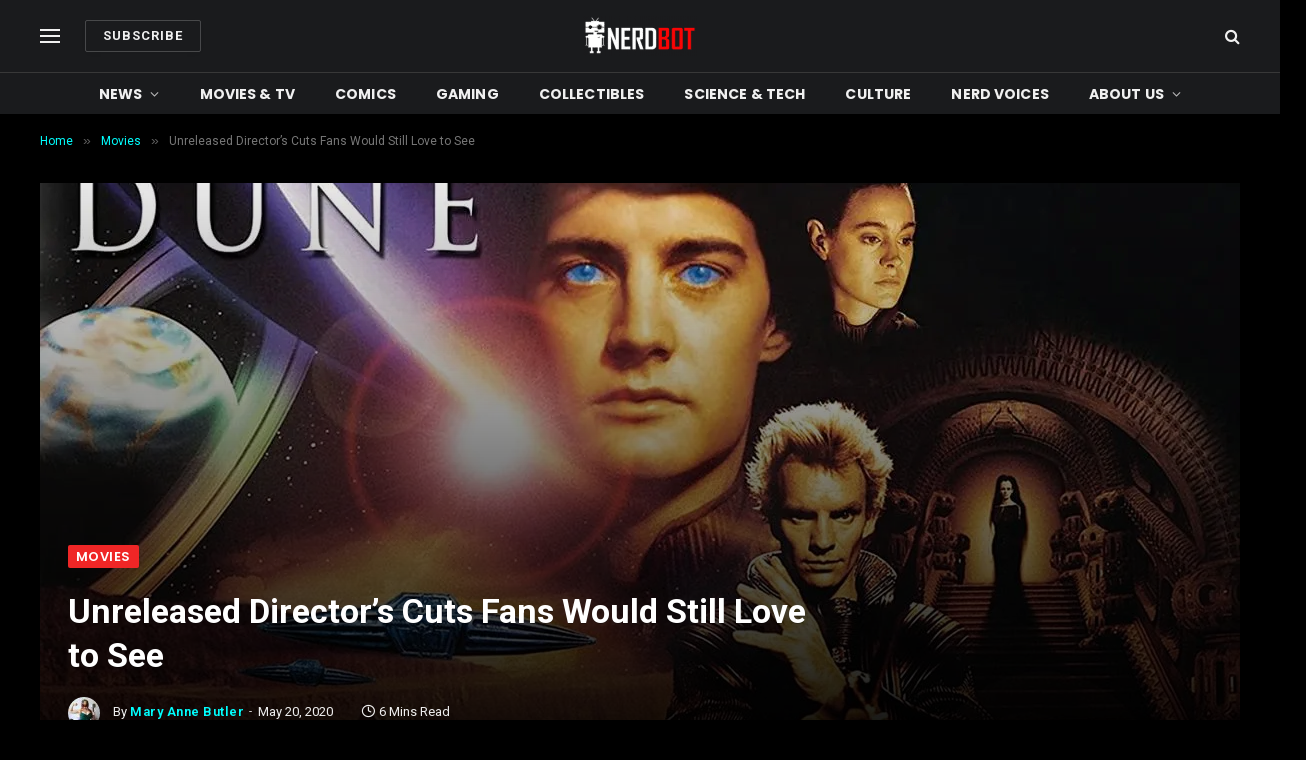

--- FILE ---
content_type: text/html; charset=UTF-8
request_url: https://nerdbot.com/2020/05/20/unreleased-directors-cuts-that-fans-would-still-love-to-see/
body_size: 37391
content:

<!DOCTYPE html>
<html lang="en-US" class="s-dark site-s-dark">

<head>

	<meta name="icopify-verification" content="sollabecanaerb15982914d9b94766d10831266749b9d4">
	<meta charset="UTF-8" />
	<meta name="viewport" content="width=device-width, initial-scale=1" />
	<meta name='robots' content='index, follow, max-image-preview:large, max-snippet:-1, max-video-preview:-1' />

	<!-- This site is optimized with the Yoast SEO plugin v26.8 - https://yoast.com/product/yoast-seo-wordpress/ -->
	<title>Unreleased Director&#039;s Cuts Fans Would Still Love to See</title><link rel="preload" as="font" href="https://nerdbot.com/wp-content/themes/smart-mag/css/icons/fonts/ts-icons.woff2?v3.2" type="font/woff2" crossorigin="anonymous" />
	<meta name="description" content="A list of fabled director&#039;s cuts of films we would LOVE to see now that Zack Snyder&#039;s &quot;Justice League&quot; is coming to HBO MAX." />
	<link rel="canonical" href="https://nerdbot.com/2020/05/20/unreleased-directors-cuts-that-fans-would-still-love-to-see/" />
	<meta property="og:locale" content="en_US" />
	<meta property="og:type" content="article" />
	<meta property="og:title" content="Unreleased Director&#039;s Cuts Fans Would Still Love to See" />
	<meta property="og:description" content="A list of fabled director&#039;s cuts of films we would LOVE to see now that Zack Snyder&#039;s &quot;Justice League&quot; is coming to HBO MAX." />
	<meta property="og:url" content="https://nerdbot.com/2020/05/20/unreleased-directors-cuts-that-fans-would-still-love-to-see/" />
	<meta property="og:site_name" content="NERDBOT" />
	<meta property="article:publisher" content="https://www.facebook.com/nerdbotmedia/" />
	<meta property="article:author" content="https://www.facebook.com/maryannebutler" />
	<meta property="article:published_time" content="2020-05-20T22:58:15+00:00" />
	<meta property="article:modified_time" content="2025-08-05T23:05:26+00:00" />
	<meta property="og:image" content="https://nerdbot.com/wp-content/uploads/2020/05/dune.lynch_.jpg" />
	<meta property="og:image:width" content="1500" />
	<meta property="og:image:height" content="844" />
	<meta property="og:image:type" content="image/jpeg" />
	<meta name="author" content="Mary Anne Butler" />
	<meta name="twitter:card" content="summary_large_image" />
	<meta name="twitter:creator" content="@nerdbotmedia" />
	<meta name="twitter:site" content="@nerdbotmedia" />
	<script type="application/ld+json" class="yoast-schema-graph">{"@context":"https://schema.org","@graph":[{"@type":"NewsArticle","@id":"https://nerdbot.com/2020/05/20/unreleased-directors-cuts-that-fans-would-still-love-to-see/#article","isPartOf":{"@id":"https://nerdbot.com/2020/05/20/unreleased-directors-cuts-that-fans-would-still-love-to-see/"},"author":{"name":"Mary Anne Butler","@id":"https://nerdbot.com/#/schema/person/75acc782b8eb8c5ac6749ede7c0195e2"},"headline":"Unreleased Director&#8217;s Cuts Fans Would Still Love to See","datePublished":"2020-05-20T22:58:15+00:00","dateModified":"2025-08-05T23:05:26+00:00","mainEntityOfPage":{"@id":"https://nerdbot.com/2020/05/20/unreleased-directors-cuts-that-fans-would-still-love-to-see/"},"wordCount":1116,"publisher":{"@id":"https://nerdbot.com/#organization"},"image":{"@id":"https://nerdbot.com/2020/05/20/unreleased-directors-cuts-that-fans-would-still-love-to-see/#primaryimage"},"thumbnailUrl":"https://i0.wp.com/nerdbot.com/wp-content/uploads/2020/05/dune.lynch_.jpg?fit=1500%2C844&ssl=1","keywords":["theatrical","Something Wicked This Way Comes","Babe 2: Pig in the City","The 13th Warrior"],"articleSection":["Movies"],"inLanguage":"en-US","copyrightYear":"2020","copyrightHolder":{"@id":"https://nerdbot.com/#organization"}},{"@type":"WebPage","@id":"https://nerdbot.com/2020/05/20/unreleased-directors-cuts-that-fans-would-still-love-to-see/","url":"https://nerdbot.com/2020/05/20/unreleased-directors-cuts-that-fans-would-still-love-to-see/","name":"Unreleased Director's Cuts Fans Would Still Love to See","isPartOf":{"@id":"https://nerdbot.com/#website"},"primaryImageOfPage":{"@id":"https://nerdbot.com/2020/05/20/unreleased-directors-cuts-that-fans-would-still-love-to-see/#primaryimage"},"image":{"@id":"https://nerdbot.com/2020/05/20/unreleased-directors-cuts-that-fans-would-still-love-to-see/#primaryimage"},"thumbnailUrl":"https://i0.wp.com/nerdbot.com/wp-content/uploads/2020/05/dune.lynch_.jpg?fit=1500%2C844&ssl=1","datePublished":"2020-05-20T22:58:15+00:00","dateModified":"2025-08-05T23:05:26+00:00","description":"A list of fabled director's cuts of films we would LOVE to see now that Zack Snyder's \"Justice League\" is coming to HBO MAX.","breadcrumb":{"@id":"https://nerdbot.com/2020/05/20/unreleased-directors-cuts-that-fans-would-still-love-to-see/#breadcrumb"},"inLanguage":"en-US","potentialAction":[{"@type":"ReadAction","target":["https://nerdbot.com/2020/05/20/unreleased-directors-cuts-that-fans-would-still-love-to-see/"]}],"author":{"@id":"https://nerdbot.com/#/schema/person/75acc782b8eb8c5ac6749ede7c0195e2"}},{"@type":"ImageObject","inLanguage":"en-US","@id":"https://nerdbot.com/2020/05/20/unreleased-directors-cuts-that-fans-would-still-love-to-see/#primaryimage","url":"https://i0.wp.com/nerdbot.com/wp-content/uploads/2020/05/dune.lynch_.jpg?fit=1500%2C844&ssl=1","contentUrl":"https://i0.wp.com/nerdbot.com/wp-content/uploads/2020/05/dune.lynch_.jpg?fit=1500%2C844&ssl=1","width":1500,"height":844},{"@type":"BreadcrumbList","@id":"https://nerdbot.com/2020/05/20/unreleased-directors-cuts-that-fans-would-still-love-to-see/#breadcrumb","itemListElement":[{"@type":"ListItem","position":1,"name":"Home","item":"https://nerdbot.com/"},{"@type":"ListItem","position":2,"name":"Unreleased Director&#8217;s Cuts Fans Would Still Love to See"}]},{"@type":"WebSite","@id":"https://nerdbot.com/#website","url":"https://nerdbot.com/","name":"NERDBOT","description":"The Nerd Side Of Life","publisher":{"@id":"https://nerdbot.com/#organization"},"potentialAction":[{"@type":"SearchAction","target":{"@type":"EntryPoint","urlTemplate":"https://nerdbot.com/?s={search_term_string}"},"query-input":{"@type":"PropertyValueSpecification","valueRequired":true,"valueName":"search_term_string"}}],"inLanguage":"en-US"},{"@type":"Organization","@id":"https://nerdbot.com/#organization","name":"NERDBOT","url":"https://nerdbot.com/","logo":{"@type":"ImageObject","inLanguage":"en-US","@id":"https://nerdbot.com/#/schema/logo/image/","url":"https://i0.wp.com/nerdbot.com/wp-content/uploads/2017/11/Nerdbot-Media-Logo-Red-Lines-and-Bot-1.jpg?fit=512%2C512&ssl=1","contentUrl":"https://i0.wp.com/nerdbot.com/wp-content/uploads/2017/11/Nerdbot-Media-Logo-Red-Lines-and-Bot-1.jpg?fit=512%2C512&ssl=1","width":512,"height":512,"caption":"NERDBOT"},"image":{"@id":"https://nerdbot.com/#/schema/logo/image/"},"sameAs":["https://www.facebook.com/nerdbotmedia/","https://x.com/nerdbotmedia","https://www.youtube.com/channel/UCzzqd0yx7h1PuC3KJVqeJgw"]},{"@type":"Person","@id":"https://nerdbot.com/#/schema/person/75acc782b8eb8c5ac6749ede7c0195e2","name":"Mary Anne Butler","image":{"@type":"ImageObject","inLanguage":"en-US","@id":"https://nerdbot.com/#/schema/person/image/21b2c6785c89cc5bfb8df4da44370335","url":"https://secure.gravatar.com/avatar/0e5bb2512434788505bb7f532cb7d52b7ee1b87d4b75e14cf1d800b10e96edf8?s=96&d=mm&r=g","contentUrl":"https://secure.gravatar.com/avatar/0e5bb2512434788505bb7f532cb7d52b7ee1b87d4b75e14cf1d800b10e96edf8?s=96&d=mm&r=g","caption":"Mary Anne Butler"},"description":"Mary Anne Butler (Mab) has been part of the fast-paced world of journalism since she was 15, getting her start in album reviews and live concert coverage for a nationally published (print) music magazine. She eventually transitioned to online media, writing for such sites as UGO/IGN, ComicsOnline, Geek Magazine, Ace of Geeks, Aggressive Comix (where she is still Editor-in-Chief), Bleeding Cool (where she was News Editor), and now Nerdbot as Editor-In-Chief. Over the past 10 years, she’s built a reputation at conventions across the globe as a cosplayer (occasionally), photographer (constantly), panelist and moderator (mostly), and reporter (always). Interviews, reviews, observations, breaking news, and objective reporting are the name of the game for the founder of Harkonnen Knife Fight, a Dune-themed band with an international presence. Though she be but little, she is fierce.","sameAs":["https://www.facebook.com/maryannebutler","https://www.instagram.com/fivefootmab/"],"url":"https://nerdbot.com/author/mab/"}]}</script>
	<!-- / Yoast SEO plugin. -->


<link rel='dns-prefetch' href='//www.googletagmanager.com' />
<link rel='dns-prefetch' href='//stats.wp.com' />
<link rel='dns-prefetch' href='//use.fontawesome.com' />
<link rel='dns-prefetch' href='//fonts.googleapis.com' />
<link rel='dns-prefetch' href='//pagead2.googlesyndication.com' />
<link rel='dns-prefetch' href='//fundingchoicesmessages.google.com' />
<link rel='preconnect' href='//i0.wp.com' />
<link rel='preconnect' href='//c0.wp.com' />
<link rel="alternate" type="application/rss+xml" title="NERDBOT &raquo; Feed" href="https://nerdbot.com/feed/" />
<link rel="alternate" title="oEmbed (JSON)" type="application/json+oembed" href="https://nerdbot.com/wp-json/oembed/1.0/embed?url=https%3A%2F%2Fnerdbot.com%2F2020%2F05%2F20%2Funreleased-directors-cuts-that-fans-would-still-love-to-see%2F" />
<link rel="alternate" title="oEmbed (XML)" type="text/xml+oembed" href="https://nerdbot.com/wp-json/oembed/1.0/embed?url=https%3A%2F%2Fnerdbot.com%2F2020%2F05%2F20%2Funreleased-directors-cuts-that-fans-would-still-love-to-see%2F&#038;format=xml" />
<style id='wp-img-auto-sizes-contain-inline-css' type='text/css'>
img:is([sizes=auto i],[sizes^="auto," i]){contain-intrinsic-size:3000px 1500px}
/*# sourceURL=wp-img-auto-sizes-contain-inline-css */
</style>
<link rel='stylesheet' id='jetpack_related-posts-css' href='https://c0.wp.com/p/jetpack/15.4/modules/related-posts/related-posts.css' type='text/css' media='all' />
<style id='wp-emoji-styles-inline-css' type='text/css'>

	img.wp-smiley, img.emoji {
		display: inline !important;
		border: none !important;
		box-shadow: none !important;
		height: 1em !important;
		width: 1em !important;
		margin: 0 0.07em !important;
		vertical-align: -0.1em !important;
		background: none !important;
		padding: 0 !important;
	}
/*# sourceURL=wp-emoji-styles-inline-css */
</style>
<link rel='stylesheet' id='wp-block-library-css' href='https://c0.wp.com/c/6.9/wp-includes/css/dist/block-library/style.min.css' type='text/css' media='all' />
<style id='classic-theme-styles-inline-css' type='text/css'>
/*! This file is auto-generated */
.wp-block-button__link{color:#fff;background-color:#32373c;border-radius:9999px;box-shadow:none;text-decoration:none;padding:calc(.667em + 2px) calc(1.333em + 2px);font-size:1.125em}.wp-block-file__button{background:#32373c;color:#fff;text-decoration:none}
/*# sourceURL=/wp-includes/css/classic-themes.min.css */
</style>
<link rel='stylesheet' id='mediaelement-css' href='https://c0.wp.com/c/6.9/wp-includes/js/mediaelement/mediaelementplayer-legacy.min.css' type='text/css' media='all' />
<link rel='stylesheet' id='wp-mediaelement-css' href='https://c0.wp.com/c/6.9/wp-includes/js/mediaelement/wp-mediaelement.min.css' type='text/css' media='all' />
<style id='jetpack-sharing-buttons-style-inline-css' type='text/css'>
.jetpack-sharing-buttons__services-list{display:flex;flex-direction:row;flex-wrap:wrap;gap:0;list-style-type:none;margin:5px;padding:0}.jetpack-sharing-buttons__services-list.has-small-icon-size{font-size:12px}.jetpack-sharing-buttons__services-list.has-normal-icon-size{font-size:16px}.jetpack-sharing-buttons__services-list.has-large-icon-size{font-size:24px}.jetpack-sharing-buttons__services-list.has-huge-icon-size{font-size:36px}@media print{.jetpack-sharing-buttons__services-list{display:none!important}}.editor-styles-wrapper .wp-block-jetpack-sharing-buttons{gap:0;padding-inline-start:0}ul.jetpack-sharing-buttons__services-list.has-background{padding:1.25em 2.375em}
/*# sourceURL=https://nerdbot.com/wp-content/plugins/jetpack/_inc/blocks/sharing-buttons/view.css */
</style>
<style id='font-awesome-svg-styles-default-inline-css' type='text/css'>
.svg-inline--fa {
  display: inline-block;
  height: 1em;
  overflow: visible;
  vertical-align: -.125em;
}
/*# sourceURL=font-awesome-svg-styles-default-inline-css */
</style>
<link rel='stylesheet' id='font-awesome-svg-styles-css' href='https://nerdbot.com/wp-content/uploads/font-awesome/v5.15.4/css/svg-with-js.css' type='text/css' media='all' />
<style id='font-awesome-svg-styles-inline-css' type='text/css'>
   .wp-block-font-awesome-icon svg::before,
   .wp-rich-text-font-awesome-icon svg::before {content: unset;}
/*# sourceURL=font-awesome-svg-styles-inline-css */
</style>
<style id='global-styles-inline-css' type='text/css'>
:root{--wp--preset--aspect-ratio--square: 1;--wp--preset--aspect-ratio--4-3: 4/3;--wp--preset--aspect-ratio--3-4: 3/4;--wp--preset--aspect-ratio--3-2: 3/2;--wp--preset--aspect-ratio--2-3: 2/3;--wp--preset--aspect-ratio--16-9: 16/9;--wp--preset--aspect-ratio--9-16: 9/16;--wp--preset--color--black: #000000;--wp--preset--color--cyan-bluish-gray: #abb8c3;--wp--preset--color--white: #ffffff;--wp--preset--color--pale-pink: #f78da7;--wp--preset--color--vivid-red: #cf2e2e;--wp--preset--color--luminous-vivid-orange: #ff6900;--wp--preset--color--luminous-vivid-amber: #fcb900;--wp--preset--color--light-green-cyan: #7bdcb5;--wp--preset--color--vivid-green-cyan: #00d084;--wp--preset--color--pale-cyan-blue: #8ed1fc;--wp--preset--color--vivid-cyan-blue: #0693e3;--wp--preset--color--vivid-purple: #9b51e0;--wp--preset--gradient--vivid-cyan-blue-to-vivid-purple: linear-gradient(135deg,rgb(6,147,227) 0%,rgb(155,81,224) 100%);--wp--preset--gradient--light-green-cyan-to-vivid-green-cyan: linear-gradient(135deg,rgb(122,220,180) 0%,rgb(0,208,130) 100%);--wp--preset--gradient--luminous-vivid-amber-to-luminous-vivid-orange: linear-gradient(135deg,rgb(252,185,0) 0%,rgb(255,105,0) 100%);--wp--preset--gradient--luminous-vivid-orange-to-vivid-red: linear-gradient(135deg,rgb(255,105,0) 0%,rgb(207,46,46) 100%);--wp--preset--gradient--very-light-gray-to-cyan-bluish-gray: linear-gradient(135deg,rgb(238,238,238) 0%,rgb(169,184,195) 100%);--wp--preset--gradient--cool-to-warm-spectrum: linear-gradient(135deg,rgb(74,234,220) 0%,rgb(151,120,209) 20%,rgb(207,42,186) 40%,rgb(238,44,130) 60%,rgb(251,105,98) 80%,rgb(254,248,76) 100%);--wp--preset--gradient--blush-light-purple: linear-gradient(135deg,rgb(255,206,236) 0%,rgb(152,150,240) 100%);--wp--preset--gradient--blush-bordeaux: linear-gradient(135deg,rgb(254,205,165) 0%,rgb(254,45,45) 50%,rgb(107,0,62) 100%);--wp--preset--gradient--luminous-dusk: linear-gradient(135deg,rgb(255,203,112) 0%,rgb(199,81,192) 50%,rgb(65,88,208) 100%);--wp--preset--gradient--pale-ocean: linear-gradient(135deg,rgb(255,245,203) 0%,rgb(182,227,212) 50%,rgb(51,167,181) 100%);--wp--preset--gradient--electric-grass: linear-gradient(135deg,rgb(202,248,128) 0%,rgb(113,206,126) 100%);--wp--preset--gradient--midnight: linear-gradient(135deg,rgb(2,3,129) 0%,rgb(40,116,252) 100%);--wp--preset--font-size--small: 13px;--wp--preset--font-size--medium: 20px;--wp--preset--font-size--large: 36px;--wp--preset--font-size--x-large: 42px;--wp--preset--spacing--20: 0.44rem;--wp--preset--spacing--30: 0.67rem;--wp--preset--spacing--40: 1rem;--wp--preset--spacing--50: 1.5rem;--wp--preset--spacing--60: 2.25rem;--wp--preset--spacing--70: 3.38rem;--wp--preset--spacing--80: 5.06rem;--wp--preset--shadow--natural: 6px 6px 9px rgba(0, 0, 0, 0.2);--wp--preset--shadow--deep: 12px 12px 50px rgba(0, 0, 0, 0.4);--wp--preset--shadow--sharp: 6px 6px 0px rgba(0, 0, 0, 0.2);--wp--preset--shadow--outlined: 6px 6px 0px -3px rgb(255, 255, 255), 6px 6px rgb(0, 0, 0);--wp--preset--shadow--crisp: 6px 6px 0px rgb(0, 0, 0);}:where(.is-layout-flex){gap: 0.5em;}:where(.is-layout-grid){gap: 0.5em;}body .is-layout-flex{display: flex;}.is-layout-flex{flex-wrap: wrap;align-items: center;}.is-layout-flex > :is(*, div){margin: 0;}body .is-layout-grid{display: grid;}.is-layout-grid > :is(*, div){margin: 0;}:where(.wp-block-columns.is-layout-flex){gap: 2em;}:where(.wp-block-columns.is-layout-grid){gap: 2em;}:where(.wp-block-post-template.is-layout-flex){gap: 1.25em;}:where(.wp-block-post-template.is-layout-grid){gap: 1.25em;}.has-black-color{color: var(--wp--preset--color--black) !important;}.has-cyan-bluish-gray-color{color: var(--wp--preset--color--cyan-bluish-gray) !important;}.has-white-color{color: var(--wp--preset--color--white) !important;}.has-pale-pink-color{color: var(--wp--preset--color--pale-pink) !important;}.has-vivid-red-color{color: var(--wp--preset--color--vivid-red) !important;}.has-luminous-vivid-orange-color{color: var(--wp--preset--color--luminous-vivid-orange) !important;}.has-luminous-vivid-amber-color{color: var(--wp--preset--color--luminous-vivid-amber) !important;}.has-light-green-cyan-color{color: var(--wp--preset--color--light-green-cyan) !important;}.has-vivid-green-cyan-color{color: var(--wp--preset--color--vivid-green-cyan) !important;}.has-pale-cyan-blue-color{color: var(--wp--preset--color--pale-cyan-blue) !important;}.has-vivid-cyan-blue-color{color: var(--wp--preset--color--vivid-cyan-blue) !important;}.has-vivid-purple-color{color: var(--wp--preset--color--vivid-purple) !important;}.has-black-background-color{background-color: var(--wp--preset--color--black) !important;}.has-cyan-bluish-gray-background-color{background-color: var(--wp--preset--color--cyan-bluish-gray) !important;}.has-white-background-color{background-color: var(--wp--preset--color--white) !important;}.has-pale-pink-background-color{background-color: var(--wp--preset--color--pale-pink) !important;}.has-vivid-red-background-color{background-color: var(--wp--preset--color--vivid-red) !important;}.has-luminous-vivid-orange-background-color{background-color: var(--wp--preset--color--luminous-vivid-orange) !important;}.has-luminous-vivid-amber-background-color{background-color: var(--wp--preset--color--luminous-vivid-amber) !important;}.has-light-green-cyan-background-color{background-color: var(--wp--preset--color--light-green-cyan) !important;}.has-vivid-green-cyan-background-color{background-color: var(--wp--preset--color--vivid-green-cyan) !important;}.has-pale-cyan-blue-background-color{background-color: var(--wp--preset--color--pale-cyan-blue) !important;}.has-vivid-cyan-blue-background-color{background-color: var(--wp--preset--color--vivid-cyan-blue) !important;}.has-vivid-purple-background-color{background-color: var(--wp--preset--color--vivid-purple) !important;}.has-black-border-color{border-color: var(--wp--preset--color--black) !important;}.has-cyan-bluish-gray-border-color{border-color: var(--wp--preset--color--cyan-bluish-gray) !important;}.has-white-border-color{border-color: var(--wp--preset--color--white) !important;}.has-pale-pink-border-color{border-color: var(--wp--preset--color--pale-pink) !important;}.has-vivid-red-border-color{border-color: var(--wp--preset--color--vivid-red) !important;}.has-luminous-vivid-orange-border-color{border-color: var(--wp--preset--color--luminous-vivid-orange) !important;}.has-luminous-vivid-amber-border-color{border-color: var(--wp--preset--color--luminous-vivid-amber) !important;}.has-light-green-cyan-border-color{border-color: var(--wp--preset--color--light-green-cyan) !important;}.has-vivid-green-cyan-border-color{border-color: var(--wp--preset--color--vivid-green-cyan) !important;}.has-pale-cyan-blue-border-color{border-color: var(--wp--preset--color--pale-cyan-blue) !important;}.has-vivid-cyan-blue-border-color{border-color: var(--wp--preset--color--vivid-cyan-blue) !important;}.has-vivid-purple-border-color{border-color: var(--wp--preset--color--vivid-purple) !important;}.has-vivid-cyan-blue-to-vivid-purple-gradient-background{background: var(--wp--preset--gradient--vivid-cyan-blue-to-vivid-purple) !important;}.has-light-green-cyan-to-vivid-green-cyan-gradient-background{background: var(--wp--preset--gradient--light-green-cyan-to-vivid-green-cyan) !important;}.has-luminous-vivid-amber-to-luminous-vivid-orange-gradient-background{background: var(--wp--preset--gradient--luminous-vivid-amber-to-luminous-vivid-orange) !important;}.has-luminous-vivid-orange-to-vivid-red-gradient-background{background: var(--wp--preset--gradient--luminous-vivid-orange-to-vivid-red) !important;}.has-very-light-gray-to-cyan-bluish-gray-gradient-background{background: var(--wp--preset--gradient--very-light-gray-to-cyan-bluish-gray) !important;}.has-cool-to-warm-spectrum-gradient-background{background: var(--wp--preset--gradient--cool-to-warm-spectrum) !important;}.has-blush-light-purple-gradient-background{background: var(--wp--preset--gradient--blush-light-purple) !important;}.has-blush-bordeaux-gradient-background{background: var(--wp--preset--gradient--blush-bordeaux) !important;}.has-luminous-dusk-gradient-background{background: var(--wp--preset--gradient--luminous-dusk) !important;}.has-pale-ocean-gradient-background{background: var(--wp--preset--gradient--pale-ocean) !important;}.has-electric-grass-gradient-background{background: var(--wp--preset--gradient--electric-grass) !important;}.has-midnight-gradient-background{background: var(--wp--preset--gradient--midnight) !important;}.has-small-font-size{font-size: var(--wp--preset--font-size--small) !important;}.has-medium-font-size{font-size: var(--wp--preset--font-size--medium) !important;}.has-large-font-size{font-size: var(--wp--preset--font-size--large) !important;}.has-x-large-font-size{font-size: var(--wp--preset--font-size--x-large) !important;}
:where(.wp-block-post-template.is-layout-flex){gap: 1.25em;}:where(.wp-block-post-template.is-layout-grid){gap: 1.25em;}
:where(.wp-block-term-template.is-layout-flex){gap: 1.25em;}:where(.wp-block-term-template.is-layout-grid){gap: 1.25em;}
:where(.wp-block-columns.is-layout-flex){gap: 2em;}:where(.wp-block-columns.is-layout-grid){gap: 2em;}
:root :where(.wp-block-pullquote){font-size: 1.5em;line-height: 1.6;}
/*# sourceURL=global-styles-inline-css */
</style>
<link rel='stylesheet' id='crp-public-css' href='https://nerdbot.com/wp-content/plugins/custom-related-posts/dist/public.css?ver=1.8.1' type='text/css' media='all' />
<link rel='stylesheet' id='orgseries-default-css-css' href='https://nerdbot.com/wp-content/plugins/publishpress-series-pro/orgSeries.css?ver=6.9' type='text/css' media='all' />
<link rel='stylesheet' id='extra-style-css' href='https://nerdbot.com/wp-content/plugins/publishpress-series-pro/includes-pro/addons/extra-tokens/orgSeries-extra.css?ver=6.9' type='text/css' media='all' />
<link rel='stylesheet' id='font-awesome-official-css' href='https://use.fontawesome.com/releases/v5.15.4/css/all.css' type='text/css' media='all' integrity="sha384-DyZ88mC6Up2uqS4h/KRgHuoeGwBcD4Ng9SiP4dIRy0EXTlnuz47vAwmeGwVChigm" crossorigin="anonymous" />
<link rel='stylesheet' id='smartmag-core-css' href='https://nerdbot.com/wp-content/themes/smart-mag/style.css?ver=10.3.0' type='text/css' media='all' />
<link rel='stylesheet' id='smartmag-magnific-popup-css' href='https://nerdbot.com/wp-content/themes/smart-mag/css/lightbox.css?ver=10.3.0' type='text/css' media='all' />
<link rel='stylesheet' id='smartmag-icons-css' href='https://nerdbot.com/wp-content/themes/smart-mag/css/icons/icons.css?ver=10.3.0' type='text/css' media='all' />
<link rel='stylesheet' id='smartmag-skin-css' href='https://nerdbot.com/wp-content/themes/smart-mag/css/skin-thezine.css?ver=10.3.0' type='text/css' media='all' />
<style id='smartmag-skin-inline-css' type='text/css'>
:root { --c-main: #ef2626;
--c-main-rgb: 239,38,38;
--text-font: "Roboto", system-ui, -apple-system, "Segoe UI", Arial, sans-serif;
--body-font: "Roboto", system-ui, -apple-system, "Segoe UI", Arial, sans-serif;
--ui-font: "Roboto", system-ui, -apple-system, "Segoe UI", Arial, sans-serif;
--title-font: "Roboto", system-ui, -apple-system, "Segoe UI", Arial, sans-serif;
--h-font: "Roboto", system-ui, -apple-system, "Segoe UI", Arial, sans-serif;
--title-font: "Roboto", system-ui, -apple-system, "Segoe UI", Arial, sans-serif;
--h-font: "Roboto", system-ui, -apple-system, "Segoe UI", Arial, sans-serif;
--text-h-font: var(--h-font);
--title-font: "Roboto", system-ui, -apple-system, "Segoe UI", Arial, sans-serif;
--title-size-s: 16px;
--title-size-n: 17px;
--title-size-m: 18px;
--title-fw-semi: 700;
--c-post-meta: #5e5e5e; }
.s-dark body { background-color: #000000; }
.s-dark { --body-color: #ffffff; --c-excerpts: #ffffff; }
.s-dark .post-content { color: #ffffff; }
.s-dark, .site-s-dark .s-light { --c-headings: #ffffff; }
.post-title { --c-headings: #dddddd; }
.s-dark .post-title { --c-headings: #ffffff; }
.smart-head-main .smart-head-mid { --head-h: 72px; }
.s-dark .smart-head-main .smart-head-mid,
.smart-head-main .s-dark.smart-head-mid { background-color: #1a1b1d; }
.smart-head-main .smart-head-mid { border-top-width: 0px; }
.smart-head-main .smart-head-bot { --head-h: 42px; background-color: #1a1b1d; border-top-width: 1px; }
.s-dark .smart-head-main .smart-head-bot,
.smart-head-main .s-dark.smart-head-bot { border-top-color: #383838; }
.smart-head-main .smart-head-bot { border-bottom-width: 0px; }
.s-dark .smart-head-main .smart-head-bot,
.smart-head-main .s-dark.smart-head-bot { border-bottom-color: #383838; }
.navigation { font-family: "Poppins", system-ui, -apple-system, "Segoe UI", Arial, sans-serif; }
.navigation-main .menu > li > a { font-size: 14px; font-weight: bold; text-transform: uppercase; letter-spacing: .01em; }
.navigation-main .menu > li li a { font-size: 13px; }
.navigation-main { --nav-items-space: 20px; }
.nav-hov-b .menu > li > a:before { border-width: 3px; }
.s-dark .navigation { --c-nav-blip: #bababa; --c-nav-hov-bg: rgba(239,239,239,0); }
.mobile-menu { font-family: "Poppins", system-ui, -apple-system, "Segoe UI", Arial, sans-serif; font-weight: 600; }
.s-dark .smart-head-main .spc-social,
.smart-head-main .s-dark .spc-social { --c-spc-social: #b2b2b2; }
.smart-head-main .spc-social { --spc-social-fs: 16px; --spc-social-space: 5px; }
.smart-head-main .hamburger-icon { --line-weight: 2px; }
.smart-head-main .offcanvas-toggle { --item-mr: 25px; }
.smart-head .ts-button1 { font-weight: bold; line-height: .8; letter-spacing: 0.08em; }
.upper-footer .block-head { --space-below: 35px; --line-weight: 3px; --c-border: #0a0a0a; }
.post-meta { font-family: "Roboto", system-ui, -apple-system, "Segoe UI", Arial, sans-serif; }
.post-meta .meta-item, .post-meta .text-in { font-family: "Roboto", system-ui, -apple-system, "Segoe UI", Arial, sans-serif; font-size: 13px; }
.post-meta .post-cat > a { font-family: "Roboto", system-ui, -apple-system, "Segoe UI", Arial, sans-serif; font-weight: 600; }
.s-light .block-wrap.s-dark { --c-post-meta: var(--c-contrast-450); }
.s-dark, .s-light .block-wrap.s-dark { --c-post-meta: #e0e0e0; }
.post-meta { --p-meta-sep: "-"; --p-meta-sep-pad: 5px; }
.post-meta .meta-item:before { transform: scale(0.85); }
.cat-labels .category { font-family: "Poppins", system-ui, -apple-system, "Segoe UI", Arial, sans-serif; font-size: 13px; font-weight: 600; font-style: normal; text-transform: uppercase; line-height: 1.8; }
.block-head .heading { font-family: "Poppins", system-ui, -apple-system, "Segoe UI", Arial, sans-serif; }
.block-head-c .heading { font-size: 20px; }
.block-head-c { --line-weight: 3px; }
.block-head-c2 { --line-weight: 3px; }
.block-head-e1 .heading { font-size: 20px; }
.the-post-header .post-meta .post-title { font-family: "Roboto", system-ui, -apple-system, "Segoe UI", Arial, sans-serif; }
.post-content h1, .post-content h2, .post-content h3, .post-content h4, .post-content h5, .post-content h6 { font-family: "Roboto", system-ui, -apple-system, "Segoe UI", Arial, sans-serif; }
.site-s-light .entry-content { color: #212121; }
.s-dark .entry-content { color: #ffffff; }
.s-dark .post-content { --c-headings: #ffffff; }
.entry-content { --c-a: #00ffff; }
.s-dark .entry-content { --c-a: #00ffff; }
.post-share-float .service { margin-bottom: 6px; font-size: 16px; }
.s-head-large .post-title { font-size: 39px; }
.the-page-heading { font-family: "Roboto", system-ui, -apple-system, "Segoe UI", Arial, sans-serif; }
@media (min-width: 941px) and (max-width: 1200px) { .navigation-main .menu > li > a { font-size: calc(10px + (14px - 10px) * .7); } }
@media (max-width: 767px) { .s-head-large .post-title { font-size: 32px; } }


/*# sourceURL=smartmag-skin-inline-css */
</style>
<link rel='stylesheet' id='smartmag-gfonts-custom-css' href='https://fonts.googleapis.com/css?family=Roboto%3A400%2C500%2C600%2C700%7CPoppins%3A400%2C500%2C600%2C700&#038;display=swap' type='text/css' media='all' />
<link rel='stylesheet' id='elementor-frontend-css' href='https://nerdbot.com/wp-content/plugins/elementor/assets/css/frontend.min.css?ver=3.34.3' type='text/css' media='all' />
<link rel='stylesheet' id='eael-general-css' href='https://nerdbot.com/wp-content/plugins/essential-addons-for-elementor-lite/assets/front-end/css/view/general.min.css?ver=6.5.9' type='text/css' media='all' />
<link rel='stylesheet' id='font-awesome-official-v4shim-css' href='https://use.fontawesome.com/releases/v5.15.4/css/v4-shims.css' type='text/css' media='all' integrity="sha384-Vq76wejb3QJM4nDatBa5rUOve+9gkegsjCebvV/9fvXlGWo4HCMR4cJZjjcF6Viv" crossorigin="anonymous" />
<style id='font-awesome-official-v4shim-inline-css' type='text/css'>
@font-face {
font-family: "FontAwesome";
font-display: block;
src: url("https://use.fontawesome.com/releases/v5.15.4/webfonts/fa-brands-400.eot"),
		url("https://use.fontawesome.com/releases/v5.15.4/webfonts/fa-brands-400.eot?#iefix") format("embedded-opentype"),
		url("https://use.fontawesome.com/releases/v5.15.4/webfonts/fa-brands-400.woff2") format("woff2"),
		url("https://use.fontawesome.com/releases/v5.15.4/webfonts/fa-brands-400.woff") format("woff"),
		url("https://use.fontawesome.com/releases/v5.15.4/webfonts/fa-brands-400.ttf") format("truetype"),
		url("https://use.fontawesome.com/releases/v5.15.4/webfonts/fa-brands-400.svg#fontawesome") format("svg");
}

@font-face {
font-family: "FontAwesome";
font-display: block;
src: url("https://use.fontawesome.com/releases/v5.15.4/webfonts/fa-solid-900.eot"),
		url("https://use.fontawesome.com/releases/v5.15.4/webfonts/fa-solid-900.eot?#iefix") format("embedded-opentype"),
		url("https://use.fontawesome.com/releases/v5.15.4/webfonts/fa-solid-900.woff2") format("woff2"),
		url("https://use.fontawesome.com/releases/v5.15.4/webfonts/fa-solid-900.woff") format("woff"),
		url("https://use.fontawesome.com/releases/v5.15.4/webfonts/fa-solid-900.ttf") format("truetype"),
		url("https://use.fontawesome.com/releases/v5.15.4/webfonts/fa-solid-900.svg#fontawesome") format("svg");
}

@font-face {
font-family: "FontAwesome";
font-display: block;
src: url("https://use.fontawesome.com/releases/v5.15.4/webfonts/fa-regular-400.eot"),
		url("https://use.fontawesome.com/releases/v5.15.4/webfonts/fa-regular-400.eot?#iefix") format("embedded-opentype"),
		url("https://use.fontawesome.com/releases/v5.15.4/webfonts/fa-regular-400.woff2") format("woff2"),
		url("https://use.fontawesome.com/releases/v5.15.4/webfonts/fa-regular-400.woff") format("woff"),
		url("https://use.fontawesome.com/releases/v5.15.4/webfonts/fa-regular-400.ttf") format("truetype"),
		url("https://use.fontawesome.com/releases/v5.15.4/webfonts/fa-regular-400.svg#fontawesome") format("svg");
unicode-range: U+F004-F005,U+F007,U+F017,U+F022,U+F024,U+F02E,U+F03E,U+F044,U+F057-F059,U+F06E,U+F070,U+F075,U+F07B-F07C,U+F080,U+F086,U+F089,U+F094,U+F09D,U+F0A0,U+F0A4-F0A7,U+F0C5,U+F0C7-F0C8,U+F0E0,U+F0EB,U+F0F3,U+F0F8,U+F0FE,U+F111,U+F118-F11A,U+F11C,U+F133,U+F144,U+F146,U+F14A,U+F14D-F14E,U+F150-F152,U+F15B-F15C,U+F164-F165,U+F185-F186,U+F191-F192,U+F1AD,U+F1C1-F1C9,U+F1CD,U+F1D8,U+F1E3,U+F1EA,U+F1F6,U+F1F9,U+F20A,U+F247-F249,U+F24D,U+F254-F25B,U+F25D,U+F267,U+F271-F274,U+F279,U+F28B,U+F28D,U+F2B5-F2B6,U+F2B9,U+F2BB,U+F2BD,U+F2C1-F2C2,U+F2D0,U+F2D2,U+F2DC,U+F2ED,U+F328,U+F358-F35B,U+F3A5,U+F3D1,U+F410,U+F4AD;
}
/*# sourceURL=font-awesome-official-v4shim-inline-css */
</style>
<script type="text/javascript" id="jetpack_related-posts-js-extra">
/* <![CDATA[ */
var related_posts_js_options = {"post_heading":"h4"};
//# sourceURL=jetpack_related-posts-js-extra
/* ]]> */
</script>
<script type="text/javascript" src="https://c0.wp.com/p/jetpack/15.4/_inc/build/related-posts/related-posts.min.js" id="jetpack_related-posts-js"></script>
<script type="text/javascript" src="https://c0.wp.com/c/6.9/wp-includes/js/jquery/jquery.min.js" id="jquery-core-js"></script>
<script type="text/javascript" src="https://c0.wp.com/c/6.9/wp-includes/js/jquery/jquery-migrate.min.js" id="jquery-migrate-js"></script>

<!-- Google tag (gtag.js) snippet added by Site Kit -->
<!-- Google Analytics snippet added by Site Kit -->
<script type="text/javascript" src="https://www.googletagmanager.com/gtag/js?id=G-2S06PSRH57" id="google_gtagjs-js" async></script>
<script type="text/javascript" id="google_gtagjs-js-after">
/* <![CDATA[ */
window.dataLayer = window.dataLayer || [];function gtag(){dataLayer.push(arguments);}
gtag("set","linker",{"domains":["nerdbot.com"]});
gtag("js", new Date());
gtag("set", "developer_id.dZTNiMT", true);
gtag("config", "G-2S06PSRH57");
//# sourceURL=google_gtagjs-js-after
/* ]]> */
</script>
<link rel="https://api.w.org/" href="https://nerdbot.com/wp-json/" /><link rel="alternate" title="JSON" type="application/json" href="https://nerdbot.com/wp-json/wp/v2/posts/52761" /><link rel="EditURI" type="application/rsd+xml" title="RSD" href="https://nerdbot.com/xmlrpc.php?rsd" />
<meta name="generator" content="WordPress 6.9" />
<link rel='shortlink' href='https://nerdbot.com/?p=52761' />
<meta name="generator" content="Site Kit by Google 1.171.0" />	<style>img#wpstats{display:none}</style>
		
		<script>
		var BunyadSchemeKey = 'bunyad-scheme';
		(() => {
			const d = document.documentElement;
			const c = d.classList;
			var scheme = localStorage.getItem(BunyadSchemeKey);
			
			if (scheme) {
				d.dataset.origClass = c;
				scheme === 'dark' ? c.remove('s-light', 'site-s-light') : c.remove('s-dark', 'site-s-dark');
				c.add('site-s-' + scheme, 's-' + scheme);
			}
		})();
		</script>
		
<!-- Google AdSense meta tags added by Site Kit -->
<meta name="google-adsense-platform-account" content="ca-host-pub-2644536267352236">
<meta name="google-adsense-platform-domain" content="sitekit.withgoogle.com">
<!-- End Google AdSense meta tags added by Site Kit -->
<meta name="generator" content="Elementor 3.34.3; features: additional_custom_breakpoints; settings: css_print_method-external, google_font-enabled, font_display-auto">
			<style>
				.e-con.e-parent:nth-of-type(n+4):not(.e-lazyloaded):not(.e-no-lazyload),
				.e-con.e-parent:nth-of-type(n+4):not(.e-lazyloaded):not(.e-no-lazyload) * {
					background-image: none !important;
				}
				@media screen and (max-height: 1024px) {
					.e-con.e-parent:nth-of-type(n+3):not(.e-lazyloaded):not(.e-no-lazyload),
					.e-con.e-parent:nth-of-type(n+3):not(.e-lazyloaded):not(.e-no-lazyload) * {
						background-image: none !important;
					}
				}
				@media screen and (max-height: 640px) {
					.e-con.e-parent:nth-of-type(n+2):not(.e-lazyloaded):not(.e-no-lazyload),
					.e-con.e-parent:nth-of-type(n+2):not(.e-lazyloaded):not(.e-no-lazyload) * {
						background-image: none !important;
					}
				}
			</style>
			<script type="text/javascript">
/*
  window._taboola = window._taboola || [];
  _taboola.push({article:'auto'});
  !function (e, f, u, i) {
    if (!document.getElementById(i)){
      e.async = 1;
      e.src = u;
      e.id = i;
      f.parentNode.insertBefore(e, f);
    }
  }(document.createElement('script'),
  document.getElementsByTagName('script')[0],
  '//cdn.taboola.com/libtrc/nerdbot-network/loader.js',
  'tb_loader_script');
  if(window.performance && typeof window.performance.mark == 'function')
    {window.performance.mark('tbl_ic');}
*/
</script>
<!-- Google Tag Manager snippet added by Site Kit -->
<script type="text/javascript">
/* <![CDATA[ */

			( function( w, d, s, l, i ) {
				w[l] = w[l] || [];
				w[l].push( {'gtm.start': new Date().getTime(), event: 'gtm.js'} );
				var f = d.getElementsByTagName( s )[0],
					j = d.createElement( s ), dl = l != 'dataLayer' ? '&l=' + l : '';
				j.async = true;
				j.src = 'https://www.googletagmanager.com/gtm.js?id=' + i + dl;
				f.parentNode.insertBefore( j, f );
			} )( window, document, 'script', 'dataLayer', 'GTM-THP95X6' );
			
/* ]]> */
</script>

<!-- End Google Tag Manager snippet added by Site Kit -->

<!-- Google AdSense snippet added by Site Kit -->
<script type="text/javascript" async="async" src="https://pagead2.googlesyndication.com/pagead/js/adsbygoogle.js?client=ca-pub-7747257854899838&amp;host=ca-host-pub-2644536267352236" crossorigin="anonymous"></script>

<!-- End Google AdSense snippet added by Site Kit -->

<!-- Google AdSense Ad Blocking Recovery snippet added by Site Kit -->
<script async src="https://fundingchoicesmessages.google.com/i/pub-7747257854899838?ers=1" nonce="nIhTWFg25RvhIJWCnR5HjA"></script><script nonce="nIhTWFg25RvhIJWCnR5HjA">(function() {function signalGooglefcPresent() {if (!window.frames['googlefcPresent']) {if (document.body) {const iframe = document.createElement('iframe'); iframe.style = 'width: 0; height: 0; border: none; z-index: -1000; left: -1000px; top: -1000px;'; iframe.style.display = 'none'; iframe.name = 'googlefcPresent'; document.body.appendChild(iframe);} else {setTimeout(signalGooglefcPresent, 0);}}}signalGooglefcPresent();})();</script>
<!-- End Google AdSense Ad Blocking Recovery snippet added by Site Kit -->

<!-- Google AdSense Ad Blocking Recovery Error Protection snippet added by Site Kit -->
<script>(function(){'use strict';function aa(a){var b=0;return function(){return b<a.length?{done:!1,value:a[b++]}:{done:!0}}}var ba="function"==typeof Object.defineProperties?Object.defineProperty:function(a,b,c){if(a==Array.prototype||a==Object.prototype)return a;a[b]=c.value;return a};
function ea(a){a=["object"==typeof globalThis&&globalThis,a,"object"==typeof window&&window,"object"==typeof self&&self,"object"==typeof global&&global];for(var b=0;b<a.length;++b){var c=a[b];if(c&&c.Math==Math)return c}throw Error("Cannot find global object");}var fa=ea(this);function ha(a,b){if(b)a:{var c=fa;a=a.split(".");for(var d=0;d<a.length-1;d++){var e=a[d];if(!(e in c))break a;c=c[e]}a=a[a.length-1];d=c[a];b=b(d);b!=d&&null!=b&&ba(c,a,{configurable:!0,writable:!0,value:b})}}
var ia="function"==typeof Object.create?Object.create:function(a){function b(){}b.prototype=a;return new b},l;if("function"==typeof Object.setPrototypeOf)l=Object.setPrototypeOf;else{var m;a:{var ja={a:!0},ka={};try{ka.__proto__=ja;m=ka.a;break a}catch(a){}m=!1}l=m?function(a,b){a.__proto__=b;if(a.__proto__!==b)throw new TypeError(a+" is not extensible");return a}:null}var la=l;
function n(a,b){a.prototype=ia(b.prototype);a.prototype.constructor=a;if(la)la(a,b);else for(var c in b)if("prototype"!=c)if(Object.defineProperties){var d=Object.getOwnPropertyDescriptor(b,c);d&&Object.defineProperty(a,c,d)}else a[c]=b[c];a.A=b.prototype}function ma(){for(var a=Number(this),b=[],c=a;c<arguments.length;c++)b[c-a]=arguments[c];return b}
var na="function"==typeof Object.assign?Object.assign:function(a,b){for(var c=1;c<arguments.length;c++){var d=arguments[c];if(d)for(var e in d)Object.prototype.hasOwnProperty.call(d,e)&&(a[e]=d[e])}return a};ha("Object.assign",function(a){return a||na});/*

 Copyright The Closure Library Authors.
 SPDX-License-Identifier: Apache-2.0
*/
var p=this||self;function q(a){return a};var t,u;a:{for(var oa=["CLOSURE_FLAGS"],v=p,x=0;x<oa.length;x++)if(v=v[oa[x]],null==v){u=null;break a}u=v}var pa=u&&u[610401301];t=null!=pa?pa:!1;var z,qa=p.navigator;z=qa?qa.userAgentData||null:null;function A(a){return t?z?z.brands.some(function(b){return(b=b.brand)&&-1!=b.indexOf(a)}):!1:!1}function B(a){var b;a:{if(b=p.navigator)if(b=b.userAgent)break a;b=""}return-1!=b.indexOf(a)};function C(){return t?!!z&&0<z.brands.length:!1}function D(){return C()?A("Chromium"):(B("Chrome")||B("CriOS"))&&!(C()?0:B("Edge"))||B("Silk")};var ra=C()?!1:B("Trident")||B("MSIE");!B("Android")||D();D();B("Safari")&&(D()||(C()?0:B("Coast"))||(C()?0:B("Opera"))||(C()?0:B("Edge"))||(C()?A("Microsoft Edge"):B("Edg/"))||C()&&A("Opera"));var sa={},E=null;var ta="undefined"!==typeof Uint8Array,ua=!ra&&"function"===typeof btoa;var F="function"===typeof Symbol&&"symbol"===typeof Symbol()?Symbol():void 0,G=F?function(a,b){a[F]|=b}:function(a,b){void 0!==a.g?a.g|=b:Object.defineProperties(a,{g:{value:b,configurable:!0,writable:!0,enumerable:!1}})};function va(a){var b=H(a);1!==(b&1)&&(Object.isFrozen(a)&&(a=Array.prototype.slice.call(a)),I(a,b|1))}
var H=F?function(a){return a[F]|0}:function(a){return a.g|0},J=F?function(a){return a[F]}:function(a){return a.g},I=F?function(a,b){a[F]=b}:function(a,b){void 0!==a.g?a.g=b:Object.defineProperties(a,{g:{value:b,configurable:!0,writable:!0,enumerable:!1}})};function wa(){var a=[];G(a,1);return a}function xa(a,b){I(b,(a|0)&-99)}function K(a,b){I(b,(a|34)&-73)}function L(a){a=a>>11&1023;return 0===a?536870912:a};var M={};function N(a){return null!==a&&"object"===typeof a&&!Array.isArray(a)&&a.constructor===Object}var O,ya=[];I(ya,39);O=Object.freeze(ya);var P;function Q(a,b){P=b;a=new a(b);P=void 0;return a}
function R(a,b,c){null==a&&(a=P);P=void 0;if(null==a){var d=96;c?(a=[c],d|=512):a=[];b&&(d=d&-2095105|(b&1023)<<11)}else{if(!Array.isArray(a))throw Error();d=H(a);if(d&64)return a;d|=64;if(c&&(d|=512,c!==a[0]))throw Error();a:{c=a;var e=c.length;if(e){var f=e-1,g=c[f];if(N(g)){d|=256;b=(d>>9&1)-1;e=f-b;1024<=e&&(za(c,b,g),e=1023);d=d&-2095105|(e&1023)<<11;break a}}b&&(g=(d>>9&1)-1,b=Math.max(b,e-g),1024<b&&(za(c,g,{}),d|=256,b=1023),d=d&-2095105|(b&1023)<<11)}}I(a,d);return a}
function za(a,b,c){for(var d=1023+b,e=a.length,f=d;f<e;f++){var g=a[f];null!=g&&g!==c&&(c[f-b]=g)}a.length=d+1;a[d]=c};function Aa(a){switch(typeof a){case "number":return isFinite(a)?a:String(a);case "boolean":return a?1:0;case "object":if(a&&!Array.isArray(a)&&ta&&null!=a&&a instanceof Uint8Array){if(ua){for(var b="",c=0,d=a.length-10240;c<d;)b+=String.fromCharCode.apply(null,a.subarray(c,c+=10240));b+=String.fromCharCode.apply(null,c?a.subarray(c):a);a=btoa(b)}else{void 0===b&&(b=0);if(!E){E={};c="ABCDEFGHIJKLMNOPQRSTUVWXYZabcdefghijklmnopqrstuvwxyz0123456789".split("");d=["+/=","+/","-_=","-_.","-_"];for(var e=
0;5>e;e++){var f=c.concat(d[e].split(""));sa[e]=f;for(var g=0;g<f.length;g++){var h=f[g];void 0===E[h]&&(E[h]=g)}}}b=sa[b];c=Array(Math.floor(a.length/3));d=b[64]||"";for(e=f=0;f<a.length-2;f+=3){var k=a[f],w=a[f+1];h=a[f+2];g=b[k>>2];k=b[(k&3)<<4|w>>4];w=b[(w&15)<<2|h>>6];h=b[h&63];c[e++]=g+k+w+h}g=0;h=d;switch(a.length-f){case 2:g=a[f+1],h=b[(g&15)<<2]||d;case 1:a=a[f],c[e]=b[a>>2]+b[(a&3)<<4|g>>4]+h+d}a=c.join("")}return a}}return a};function Ba(a,b,c){a=Array.prototype.slice.call(a);var d=a.length,e=b&256?a[d-1]:void 0;d+=e?-1:0;for(b=b&512?1:0;b<d;b++)a[b]=c(a[b]);if(e){b=a[b]={};for(var f in e)Object.prototype.hasOwnProperty.call(e,f)&&(b[f]=c(e[f]))}return a}function Da(a,b,c,d,e,f){if(null!=a){if(Array.isArray(a))a=e&&0==a.length&&H(a)&1?void 0:f&&H(a)&2?a:Ea(a,b,c,void 0!==d,e,f);else if(N(a)){var g={},h;for(h in a)Object.prototype.hasOwnProperty.call(a,h)&&(g[h]=Da(a[h],b,c,d,e,f));a=g}else a=b(a,d);return a}}
function Ea(a,b,c,d,e,f){var g=d||c?H(a):0;d=d?!!(g&32):void 0;a=Array.prototype.slice.call(a);for(var h=0;h<a.length;h++)a[h]=Da(a[h],b,c,d,e,f);c&&c(g,a);return a}function Fa(a){return a.s===M?a.toJSON():Aa(a)};function Ga(a,b,c){c=void 0===c?K:c;if(null!=a){if(ta&&a instanceof Uint8Array)return b?a:new Uint8Array(a);if(Array.isArray(a)){var d=H(a);if(d&2)return a;if(b&&!(d&64)&&(d&32||0===d))return I(a,d|34),a;a=Ea(a,Ga,d&4?K:c,!0,!1,!0);b=H(a);b&4&&b&2&&Object.freeze(a);return a}a.s===M&&(b=a.h,c=J(b),a=c&2?a:Q(a.constructor,Ha(b,c,!0)));return a}}function Ha(a,b,c){var d=c||b&2?K:xa,e=!!(b&32);a=Ba(a,b,function(f){return Ga(f,e,d)});G(a,32|(c?2:0));return a};function Ia(a,b){a=a.h;return Ja(a,J(a),b)}function Ja(a,b,c,d){if(-1===c)return null;if(c>=L(b)){if(b&256)return a[a.length-1][c]}else{var e=a.length;if(d&&b&256&&(d=a[e-1][c],null!=d))return d;b=c+((b>>9&1)-1);if(b<e)return a[b]}}function Ka(a,b,c,d,e){var f=L(b);if(c>=f||e){e=b;if(b&256)f=a[a.length-1];else{if(null==d)return;f=a[f+((b>>9&1)-1)]={};e|=256}f[c]=d;e&=-1025;e!==b&&I(a,e)}else a[c+((b>>9&1)-1)]=d,b&256&&(d=a[a.length-1],c in d&&delete d[c]),b&1024&&I(a,b&-1025)}
function La(a,b){var c=Ma;var d=void 0===d?!1:d;var e=a.h;var f=J(e),g=Ja(e,f,b,d);var h=!1;if(null==g||"object"!==typeof g||(h=Array.isArray(g))||g.s!==M)if(h){var k=h=H(g);0===k&&(k|=f&32);k|=f&2;k!==h&&I(g,k);c=new c(g)}else c=void 0;else c=g;c!==g&&null!=c&&Ka(e,f,b,c,d);e=c;if(null==e)return e;a=a.h;f=J(a);f&2||(g=e,c=g.h,h=J(c),g=h&2?Q(g.constructor,Ha(c,h,!1)):g,g!==e&&(e=g,Ka(a,f,b,e,d)));return e}function Na(a,b){a=Ia(a,b);return null==a||"string"===typeof a?a:void 0}
function Oa(a,b){a=Ia(a,b);return null!=a?a:0}function S(a,b){a=Na(a,b);return null!=a?a:""};function T(a,b,c){this.h=R(a,b,c)}T.prototype.toJSON=function(){var a=Ea(this.h,Fa,void 0,void 0,!1,!1);return Pa(this,a,!0)};T.prototype.s=M;T.prototype.toString=function(){return Pa(this,this.h,!1).toString()};
function Pa(a,b,c){var d=a.constructor.v,e=L(J(c?a.h:b)),f=!1;if(d){if(!c){b=Array.prototype.slice.call(b);var g;if(b.length&&N(g=b[b.length-1]))for(f=0;f<d.length;f++)if(d[f]>=e){Object.assign(b[b.length-1]={},g);break}f=!0}e=b;c=!c;g=J(a.h);a=L(g);g=(g>>9&1)-1;for(var h,k,w=0;w<d.length;w++)if(k=d[w],k<a){k+=g;var r=e[k];null==r?e[k]=c?O:wa():c&&r!==O&&va(r)}else h||(r=void 0,e.length&&N(r=e[e.length-1])?h=r:e.push(h={})),r=h[k],null==h[k]?h[k]=c?O:wa():c&&r!==O&&va(r)}d=b.length;if(!d)return b;
var Ca;if(N(h=b[d-1])){a:{var y=h;e={};c=!1;for(var ca in y)Object.prototype.hasOwnProperty.call(y,ca)&&(a=y[ca],Array.isArray(a)&&a!=a&&(c=!0),null!=a?e[ca]=a:c=!0);if(c){for(var rb in e){y=e;break a}y=null}}y!=h&&(Ca=!0);d--}for(;0<d;d--){h=b[d-1];if(null!=h)break;var cb=!0}if(!Ca&&!cb)return b;var da;f?da=b:da=Array.prototype.slice.call(b,0,d);b=da;f&&(b.length=d);y&&b.push(y);return b};function Qa(a){return function(b){if(null==b||""==b)b=new a;else{b=JSON.parse(b);if(!Array.isArray(b))throw Error(void 0);G(b,32);b=Q(a,b)}return b}};function Ra(a){this.h=R(a)}n(Ra,T);var Sa=Qa(Ra);var U;function V(a){this.g=a}V.prototype.toString=function(){return this.g+""};var Ta={};function Ua(){return Math.floor(2147483648*Math.random()).toString(36)+Math.abs(Math.floor(2147483648*Math.random())^Date.now()).toString(36)};function Va(a,b){b=String(b);"application/xhtml+xml"===a.contentType&&(b=b.toLowerCase());return a.createElement(b)}function Wa(a){this.g=a||p.document||document}Wa.prototype.appendChild=function(a,b){a.appendChild(b)};/*

 SPDX-License-Identifier: Apache-2.0
*/
function Xa(a,b){a.src=b instanceof V&&b.constructor===V?b.g:"type_error:TrustedResourceUrl";var c,d;(c=(b=null==(d=(c=(a.ownerDocument&&a.ownerDocument.defaultView||window).document).querySelector)?void 0:d.call(c,"script[nonce]"))?b.nonce||b.getAttribute("nonce")||"":"")&&a.setAttribute("nonce",c)};function Ya(a){a=void 0===a?document:a;return a.createElement("script")};function Za(a,b,c,d,e,f){try{var g=a.g,h=Ya(g);h.async=!0;Xa(h,b);g.head.appendChild(h);h.addEventListener("load",function(){e();d&&g.head.removeChild(h)});h.addEventListener("error",function(){0<c?Za(a,b,c-1,d,e,f):(d&&g.head.removeChild(h),f())})}catch(k){f()}};var $a=p.atob("aHR0cHM6Ly93d3cuZ3N0YXRpYy5jb20vaW1hZ2VzL2ljb25zL21hdGVyaWFsL3N5c3RlbS8xeC93YXJuaW5nX2FtYmVyXzI0ZHAucG5n"),ab=p.atob("WW91IGFyZSBzZWVpbmcgdGhpcyBtZXNzYWdlIGJlY2F1c2UgYWQgb3Igc2NyaXB0IGJsb2NraW5nIHNvZnR3YXJlIGlzIGludGVyZmVyaW5nIHdpdGggdGhpcyBwYWdlLg=="),bb=p.atob("RGlzYWJsZSBhbnkgYWQgb3Igc2NyaXB0IGJsb2NraW5nIHNvZnR3YXJlLCB0aGVuIHJlbG9hZCB0aGlzIHBhZ2Uu");function db(a,b,c){this.i=a;this.l=new Wa(this.i);this.g=null;this.j=[];this.m=!1;this.u=b;this.o=c}
function eb(a){if(a.i.body&&!a.m){var b=function(){fb(a);p.setTimeout(function(){return gb(a,3)},50)};Za(a.l,a.u,2,!0,function(){p[a.o]||b()},b);a.m=!0}}
function fb(a){for(var b=W(1,5),c=0;c<b;c++){var d=X(a);a.i.body.appendChild(d);a.j.push(d)}b=X(a);b.style.bottom="0";b.style.left="0";b.style.position="fixed";b.style.width=W(100,110).toString()+"%";b.style.zIndex=W(2147483544,2147483644).toString();b.style["background-color"]=hb(249,259,242,252,219,229);b.style["box-shadow"]="0 0 12px #888";b.style.color=hb(0,10,0,10,0,10);b.style.display="flex";b.style["justify-content"]="center";b.style["font-family"]="Roboto, Arial";c=X(a);c.style.width=W(80,
85).toString()+"%";c.style.maxWidth=W(750,775).toString()+"px";c.style.margin="24px";c.style.display="flex";c.style["align-items"]="flex-start";c.style["justify-content"]="center";d=Va(a.l.g,"IMG");d.className=Ua();d.src=$a;d.alt="Warning icon";d.style.height="24px";d.style.width="24px";d.style["padding-right"]="16px";var e=X(a),f=X(a);f.style["font-weight"]="bold";f.textContent=ab;var g=X(a);g.textContent=bb;Y(a,e,f);Y(a,e,g);Y(a,c,d);Y(a,c,e);Y(a,b,c);a.g=b;a.i.body.appendChild(a.g);b=W(1,5);for(c=
0;c<b;c++)d=X(a),a.i.body.appendChild(d),a.j.push(d)}function Y(a,b,c){for(var d=W(1,5),e=0;e<d;e++){var f=X(a);b.appendChild(f)}b.appendChild(c);c=W(1,5);for(d=0;d<c;d++)e=X(a),b.appendChild(e)}function W(a,b){return Math.floor(a+Math.random()*(b-a))}function hb(a,b,c,d,e,f){return"rgb("+W(Math.max(a,0),Math.min(b,255)).toString()+","+W(Math.max(c,0),Math.min(d,255)).toString()+","+W(Math.max(e,0),Math.min(f,255)).toString()+")"}function X(a){a=Va(a.l.g,"DIV");a.className=Ua();return a}
function gb(a,b){0>=b||null!=a.g&&0!=a.g.offsetHeight&&0!=a.g.offsetWidth||(ib(a),fb(a),p.setTimeout(function(){return gb(a,b-1)},50))}
function ib(a){var b=a.j;var c="undefined"!=typeof Symbol&&Symbol.iterator&&b[Symbol.iterator];if(c)b=c.call(b);else if("number"==typeof b.length)b={next:aa(b)};else throw Error(String(b)+" is not an iterable or ArrayLike");for(c=b.next();!c.done;c=b.next())(c=c.value)&&c.parentNode&&c.parentNode.removeChild(c);a.j=[];(b=a.g)&&b.parentNode&&b.parentNode.removeChild(b);a.g=null};function jb(a,b,c,d,e){function f(k){document.body?g(document.body):0<k?p.setTimeout(function(){f(k-1)},e):b()}function g(k){k.appendChild(h);p.setTimeout(function(){h?(0!==h.offsetHeight&&0!==h.offsetWidth?b():a(),h.parentNode&&h.parentNode.removeChild(h)):a()},d)}var h=kb(c);f(3)}function kb(a){var b=document.createElement("div");b.className=a;b.style.width="1px";b.style.height="1px";b.style.position="absolute";b.style.left="-10000px";b.style.top="-10000px";b.style.zIndex="-10000";return b};function Ma(a){this.h=R(a)}n(Ma,T);function lb(a){this.h=R(a)}n(lb,T);var mb=Qa(lb);function nb(a){a=Na(a,4)||"";if(void 0===U){var b=null;var c=p.trustedTypes;if(c&&c.createPolicy){try{b=c.createPolicy("goog#html",{createHTML:q,createScript:q,createScriptURL:q})}catch(d){p.console&&p.console.error(d.message)}U=b}else U=b}a=(b=U)?b.createScriptURL(a):a;return new V(a,Ta)};function ob(a,b){this.m=a;this.o=new Wa(a.document);this.g=b;this.j=S(this.g,1);this.u=nb(La(this.g,2));this.i=!1;b=nb(La(this.g,13));this.l=new db(a.document,b,S(this.g,12))}ob.prototype.start=function(){pb(this)};
function pb(a){qb(a);Za(a.o,a.u,3,!1,function(){a:{var b=a.j;var c=p.btoa(b);if(c=p[c]){try{var d=Sa(p.atob(c))}catch(e){b=!1;break a}b=b===Na(d,1)}else b=!1}b?Z(a,S(a.g,14)):(Z(a,S(a.g,8)),eb(a.l))},function(){jb(function(){Z(a,S(a.g,7));eb(a.l)},function(){return Z(a,S(a.g,6))},S(a.g,9),Oa(a.g,10),Oa(a.g,11))})}function Z(a,b){a.i||(a.i=!0,a=new a.m.XMLHttpRequest,a.open("GET",b,!0),a.send())}function qb(a){var b=p.btoa(a.j);a.m[b]&&Z(a,S(a.g,5))};(function(a,b){p[a]=function(){var c=ma.apply(0,arguments);p[a]=function(){};b.apply(null,c)}})("__h82AlnkH6D91__",function(a){"function"===typeof window.atob&&(new ob(window,mb(window.atob(a)))).start()});}).call(this);

window.__h82AlnkH6D91__("[base64]/[base64]/[base64]/[base64]");</script>
<!-- End Google AdSense Ad Blocking Recovery Error Protection snippet added by Site Kit -->
<link rel='stylesheet' id='bf-minifed-css-1' href='https://nerdbot.com/wp-content/bs-booster-cache/9f921671b99ca73e5a53a71305d6cb4d.css' type='text/css' media='all' />
<link rel='stylesheet' id='10.3.0-1769693888' href='https://nerdbot.com/wp-content/bs-booster-cache/f403824586d579f4d7556e9f0e97e943.css' type='text/css' media='all' />
<style type="text/css">ul.crp-list {
    font-family: 'Roboto';
    font-size: 18px;
    font-weight: bold;
}
</style><link rel="icon" href="https://i0.wp.com/nerdbot.com/wp-content/uploads/2017/11/cropped-Nerdbot-Headshot.png?fit=32%2C32&#038;ssl=1" sizes="32x32" />
<link rel="icon" href="https://i0.wp.com/nerdbot.com/wp-content/uploads/2017/11/cropped-Nerdbot-Headshot.png?fit=192%2C192&#038;ssl=1" sizes="192x192" />
<link rel="apple-touch-icon" href="https://i0.wp.com/nerdbot.com/wp-content/uploads/2017/11/cropped-Nerdbot-Headshot.png?fit=180%2C180&#038;ssl=1" />
<meta name="msapplication-TileImage" content="https://i0.wp.com/nerdbot.com/wp-content/uploads/2017/11/cropped-Nerdbot-Headshot.png?fit=270%2C270&#038;ssl=1" />
		<style type="text/css" id="wp-custom-css">
			a { 
color: cyan;
}

.post-meta .post-author>a {
    text-transform: unset;
    color: cyan;
}

.elementor a {
    text-decoration: none;
    font-family: 'Roboto';
    font-size: medium;
}

.thumbnails-rr .trc_rbox_header {
    color: white !important;
	    font-family: 'Roboto', Helvetica, Arial, sans-serif !important;
}

.thumbnails-rr .syndicatedItem .video-title {
    color: white !important;
    font-family: 'Roboto', Helvetica, Arial, sans-serif !important;
}

.widget a {
    color: white !important;
	  font-family: roboto !important;
}

span.video-label.video-title.trc_ellipsis {
    color: white !important;
    font-family: roboto !important;
}

.bssl-item .bssl-item-title {
    color: white;
}

.seriesmeta {
    background-color: #222;
    font-size: 16px;
    font-family: 'Roboto';
    border: white 1px solid;
}

.seriesbox {
    background: #222;
    color: white;
    font-size: 15px;
    border: 1px solid white;
    border-bottom-width: 1px;
    font-family: 'Roboto';
}


.latest-series ul li::before {
    content: "\f1ea";
    font-family: "Font Awesome 5 Free";
    padding-right: 5px;
    padding-left: 10px;
    color: white;
}

.latest-series ul li a {
    font-family: 'Roboto';
    font-weight: bold;
    text-transform: uppercase;
    font-size: 15px;
    color: red !important;
}

div#latestseries-2 div {
    margin-bottom: 11px;
}

		</style>
		
	<meta name="icopify-verification" content="sollabecanaerb15982914d9b94766d10831266749b9d4">


</head>

<body class="wp-singular post-template-default single single-post postid-52761 single-format-standard wp-theme-smart-mag right-sidebar post-layout-cover post-cat-16 has-lb has-lb-sm ts-img-hov-fade has-sb-sep layout-normal elementor-default elementor-kit-122284">

		<!-- Google Tag Manager (noscript) snippet added by Site Kit -->
		<noscript>
			<iframe src="https://www.googletagmanager.com/ns.html?id=GTM-THP95X6" height="0" width="0" style="display:none;visibility:hidden"></iframe>
		</noscript>
		<!-- End Google Tag Manager (noscript) snippet added by Site Kit -->
		

<div class="main-wrap">

	
<div class="off-canvas-backdrop"></div>
<div class="mobile-menu-container off-canvas s-dark" id="off-canvas">

	<div class="off-canvas-head">
		<a href="#" class="close">
			<span class="visuallyhidden">Close Menu</span>
			<i class="tsi tsi-times"></i>
		</a>

		<div class="ts-logo">
			<img class="logo-mobile logo-image" src="https://i0.wp.com/nerdbot.com/wp-content/uploads/2020/10/cropped-Web-Header-White-90px-tall-1.png?fit=114%2C40&#038;ssl=1" width="57" height="20" alt="NERDBOT"/>		</div>
	</div>

	<div class="off-canvas-content">

					<ul class="mobile-menu"></ul>
		
		
		
		<div class="spc-social-block spc-social spc-social-b smart-head-social">
		
			
				<a href="https://www.facebook.com/nerdbotmedia/" class="link service s-facebook" target="_blank" rel="nofollow noopener">
					<i class="icon tsi tsi-facebook"></i>					<span class="visuallyhidden">Facebook</span>
				</a>
									
			
				<a href="https://twitter.com/nerdbotmedia" class="link service s-twitter" target="_blank" rel="nofollow noopener">
					<i class="icon tsi tsi-twitter"></i>					<span class="visuallyhidden">X (Twitter)</span>
				</a>
									
			
				<a href="https://www.instagram.com/nerdbotmedia/" class="link service s-instagram" target="_blank" rel="nofollow noopener">
					<i class="icon tsi tsi-instagram"></i>					<span class="visuallyhidden">Instagram</span>
				</a>
									
			
				<a href="https://www.youtube.com/c/nerdbot" class="link service s-youtube" target="_blank" rel="nofollow noopener">
					<i class="icon tsi tsi-youtube-play"></i>					<span class="visuallyhidden">YouTube</span>
				</a>
									
			
		</div>

		
	</div>

</div>
<div class="smart-head smart-head-a smart-head-main" id="smart-head" data-sticky="auto" data-sticky-type="smart" data-sticky-full>
	
	<div class="smart-head-row smart-head-mid smart-head-row-3 s-dark smart-head-row-full">

		<div class="inner wrap">

							
				<div class="items items-left ">
				
<button class="offcanvas-toggle has-icon" type="button" aria-label="Menu">
	<span class="hamburger-icon hamburger-icon-b">
		<span class="inner"></span>
	</span>
</button>
	<a href="#" class="ts-button ts-button-alt ts-button1">
		Subscribe	</a>
				</div>

							
				<div class="items items-center ">
					<a href="https://nerdbot.com/" title="NERDBOT" rel="home" class="logo-link ts-logo logo-is-image">
		<span>
			
				
					<img src="https://nerdbot.com/wp-content/uploads/2020/10/cropped-Web-Header-White-90px-tall-1.png" class="logo-image" alt="NERDBOT" width="114" height="40"/>
									 
					</span>
	</a>				</div>

							
				<div class="items items-right ">
				

	<a href="#" class="search-icon has-icon-only is-icon" title="Search">
		<i class="tsi tsi-search"></i>
	</a>

				</div>

						
		</div>
	</div>

	
	<div class="smart-head-row smart-head-bot smart-head-row-3 s-dark has-center-nav smart-head-row-full">

		<div class="inner wrap">

							
				<div class="items items-left empty">
								</div>

							
				<div class="items items-center ">
					<div class="nav-wrap">
		<nav class="navigation navigation-main nav-hov-b">
			<ul id="menu-td-demo-top-menu" class="menu"><li id="menu-item-122286" class="menu-item menu-item-type-taxonomy menu-item-object-category menu-item-has-children menu-cat-12668 menu-item-122286"><a href="https://nerdbot.com/category/news/">News</a>
<ul class="sub-menu">
	<li id="menu-item-122289" class="menu-item menu-item-type-taxonomy menu-item-object-category menu-cat-33 menu-item-122289"><a href="https://nerdbot.com/category/news/review/">Reviews</a></li>
</ul>
</li>
<li id="menu-item-122288" class="menu-item menu-item-type-taxonomy menu-item-object-category menu-cat-65499 menu-item-122288"><a href="https://nerdbot.com/category/movies-tv/">Movies &amp; TV</a></li>
<li id="menu-item-122291" class="menu-item menu-item-type-taxonomy menu-item-object-category menu-cat-1 menu-item-122291"><a href="https://nerdbot.com/category/comics/">Comics</a></li>
<li id="menu-item-122292" class="menu-item menu-item-type-taxonomy menu-item-object-category menu-cat-14 menu-item-122292"><a href="https://nerdbot.com/category/gaming/">Gaming</a></li>
<li id="menu-item-122293" class="menu-item menu-item-type-taxonomy menu-item-object-category menu-cat-50272 menu-item-122293"><a href="https://nerdbot.com/category/nerd-culture/collectibles/">Collectibles</a></li>
<li id="menu-item-122290" class="menu-item menu-item-type-taxonomy menu-item-object-category menu-cat-32 menu-item-122290"><a href="https://nerdbot.com/category/technology/">Science &#038; Tech</a></li>
<li id="menu-item-122287" class="menu-item menu-item-type-taxonomy menu-item-object-category menu-cat-29 menu-item-122287"><a href="https://nerdbot.com/category/nerd-culture/">Culture</a></li>
<li id="menu-item-157794" class="menu-item menu-item-type-taxonomy menu-item-object-category menu-cat-67057 menu-item-157794"><a href="https://nerdbot.com/category/nerd-voices/">Nerd Voices</a></li>
<li id="menu-item-76751" class="menu-item menu-item-type-post_type menu-item-object-page menu-item-has-children menu-item-76751"><a href="https://nerdbot.com/about-us/">About Us</a>
<ul class="sub-menu">
	<li id="menu-item-76752" class="menu-item menu-item-type-post_type menu-item-object-page menu-item-76752"><a href="https://nerdbot.com/join-the-team-at-nerdbot/">Join the Team at Nerdbot</a></li>
</ul>
</li>
</ul>		</nav>
	</div>
				</div>

							
				<div class="items items-right empty">
								</div>

						
		</div>
	</div>

	</div>
<div class="smart-head smart-head-a smart-head-mobile" id="smart-head-mobile" data-sticky="mid" data-sticky-type="smart" data-sticky-full>
	
	<div class="smart-head-row smart-head-mid smart-head-row-3 s-dark smart-head-row-full">

		<div class="inner wrap">

							
				<div class="items items-left ">
				
<button class="offcanvas-toggle has-icon" type="button" aria-label="Menu">
	<span class="hamburger-icon hamburger-icon-a">
		<span class="inner"></span>
	</span>
</button>				</div>

							
				<div class="items items-center ">
					<a href="https://nerdbot.com/" title="NERDBOT" rel="home" class="logo-link ts-logo logo-is-image">
		<span>
			
									<img class="logo-mobile logo-image" src="https://i0.wp.com/nerdbot.com/wp-content/uploads/2020/10/cropped-Web-Header-White-90px-tall-1.png?fit=114%2C40&#038;ssl=1" width="57" height="20" alt="NERDBOT"/>									 
					</span>
	</a>				</div>

							
				<div class="items items-right ">
				

	<a href="#" class="search-icon has-icon-only is-icon" title="Search">
		<i class="tsi tsi-search"></i>
	</a>

				</div>

						
		</div>
	</div>

	</div>
<nav class="breadcrumbs is-full-width breadcrumbs-a" id="breadcrumb"><div class="inner ts-contain "><span><a href="https://nerdbot.com/"><span>Home</span></a></span><span class="delim">&raquo;</span><span><a href="https://nerdbot.com/category/movies/"><span>Movies</span></a></span><span class="delim">&raquo;</span><span class="current">Unreleased Director&#8217;s Cuts Fans Would Still Love to See</span></div></nav>
<div class="main ts-contain cf right-sidebar">
	
			
<div class="post-wrap">
	<section class="the-post-header post-cover">
	
			<div class="featured">
					
								
					
						<a href="https://i0.wp.com/nerdbot.com/wp-content/uploads/2020/05/dune.lynch_.jpg?fit=1500%2C844&#038;ssl=1" class="image-link media-ratio ar-bunyad-main-full" title="Unreleased Director&#8217;s Cuts Fans Would Still Love to See"><img fetchpriority="high" width="1200" height="574" src="https://i0.wp.com/nerdbot.com/wp-content/uploads/2020/05/dune.lynch_.jpg?fit=788%2C443&amp;ssl=1" class="attachment-large size-large wp-post-image" alt="" sizes="(max-width: 1200px) 100vw, 1200px" title="Unreleased Director&#8217;s Cuts Fans Would Still Love to See" decoding="async" srcset="https://i0.wp.com/nerdbot.com/wp-content/uploads/2020/05/dune.lynch_.jpg?w=1500&amp;ssl=1 1500w, https://i0.wp.com/nerdbot.com/wp-content/uploads/2020/05/dune.lynch_.jpg?resize=1024%2C576&amp;ssl=1 1024w" /></a>
												
										
					<div class="overlay s-dark">	
					<div class="post-meta post-meta-a post-meta-left post-meta-single has-below"><div class="post-meta-items meta-above"><span class="meta-item cat-labels">
						
						<a href="https://nerdbot.com/category/movies/" class="category term-color-16" rel="category">Movies</a>
					</span>
					</div><h1 class="is-title post-title">Unreleased Director&#8217;s Cuts Fans Would Still Love to See</h1><div class="post-meta-items meta-below has-author-img"><span class="meta-item post-author has-img"><img alt='Mary Anne Butler' src='https://secure.gravatar.com/avatar/0e5bb2512434788505bb7f532cb7d52b7ee1b87d4b75e14cf1d800b10e96edf8?s=32&#038;d=mm&#038;r=g' srcset='https://secure.gravatar.com/avatar/0e5bb2512434788505bb7f532cb7d52b7ee1b87d4b75e14cf1d800b10e96edf8?s=64&#038;d=mm&#038;r=g 2x' class='avatar avatar-32 photo' height='32' width='32' decoding='async'/><span class="by">By</span> <a href="https://nerdbot.com/author/mab/" title="Posts by Mary Anne Butler" class="author url fn" rel="author">Mary Anne Butler</a></span><span class="meta-item has-next-icon date"><time class="post-date" datetime="2020-05-20T15:58:15-07:00">May 20, 2020</time></span><span class="meta-item read-time has-icon"><i class="tsi tsi-clock"></i>6 Mins Read</span></div></div>	
					</div>				
					
							</div>
	
	</section>
	
	
	<div class="ts-row">
		<div class="col-8 main-content">
			<div class="the-post s-post-cover">

				<article id="post-52761" class="post-52761 post type-post status-publish format-standard has-post-thumbnail category-movies tag-theatrical tag-something-wicked-this-way-comes tag-babe-2-pig-in-the-city tag-the-13th-warrior">
					
<div class="post-content-wrap has-share-float">
						<div class="post-share-float share-float-a is-hidden spc-social-colors spc-social-colored">
	<div class="inner">
					<span class="share-text">Share</span>
		
		<div class="services">
					
				
			<a href="https://www.facebook.com/sharer.php?u=https%3A%2F%2Fnerdbot.com%2F2020%2F05%2F20%2Funreleased-directors-cuts-that-fans-would-still-love-to-see%2F" class="cf service s-facebook" target="_blank" title="Facebook" rel="nofollow noopener">
				<i class="tsi tsi-facebook"></i>
				<span class="label">Facebook</span>

							</a>
				
				
			<a href="https://twitter.com/intent/tweet?url=https%3A%2F%2Fnerdbot.com%2F2020%2F05%2F20%2Funreleased-directors-cuts-that-fans-would-still-love-to-see%2F&text=Unreleased%20Director%27s%20Cuts%20Fans%20Would%20Still%20Love%20to%20See" class="cf service s-twitter" target="_blank" title="Twitter" rel="nofollow noopener">
				<i class="tsi tsi-twitter"></i>
				<span class="label">Twitter</span>

							</a>
				
				
			<a href="https://pinterest.com/pin/create/button/?url=https%3A%2F%2Fnerdbot.com%2F2020%2F05%2F20%2Funreleased-directors-cuts-that-fans-would-still-love-to-see%2F&media=https%3A%2F%2Fnerdbot.com%2Fwp-content%2Fuploads%2F2020%2F05%2Fdune.lynch_.jpg&description=Unreleased%20Director%27s%20Cuts%20Fans%20Would%20Still%20Love%20to%20See" class="cf service s-pinterest" target="_blank" title="Pinterest" rel="nofollow noopener">
				<i class="tsi tsi-pinterest-p"></i>
				<span class="label">Pinterest</span>

							</a>
				
				
			<a href="https://www.reddit.com/submit?url=https%3A%2F%2Fnerdbot.com%2F2020%2F05%2F20%2Funreleased-directors-cuts-that-fans-would-still-love-to-see%2F&title=Unreleased%20Director%27s%20Cuts%20Fans%20Would%20Still%20Love%20to%20See" class="cf service s-reddit" target="_blank" title="Reddit" rel="nofollow noopener">
				<i class="tsi tsi-reddit-alien"></i>
				<span class="label">Reddit</span>

							</a>
				
				
			<a href="https://wa.me/?text=Unreleased%20Director%27s%20Cuts%20Fans%20Would%20Still%20Love%20to%20See%20https%3A%2F%2Fnerdbot.com%2F2020%2F05%2F20%2Funreleased-directors-cuts-that-fans-would-still-love-to-see%2F" class="cf service s-whatsapp" target="_blank" title="WhatsApp" rel="nofollow noopener">
				<i class="tsi tsi-whatsapp"></i>
				<span class="label">WhatsApp</span>

							</a>
				
				
			<a href="/cdn-cgi/l/email-protection#[base64]" class="cf service s-email" target="_blank" title="Email" rel="nofollow noopener">
				<i class="tsi tsi-envelope-o"></i>
				<span class="label">Email</span>

							</a>
				
		
					
		</div>
	</div>		
</div>
			
	<div class="post-content cf entry-content content-normal">

		
				
		
<p><em>[editor&#8217;s note: this piece regarding unreleased director&#8217;s cuts comes to us from <strong><a href="https://nerdbot.com/?s=John%20Starling">John Starling</a></strong>, reporter at large and man of leisure.]</em></p>



<p>However you feel about <strong>Zack Snyder</strong>’s films and whether or not you’re looking forward to seeing his much longer version of &#8220;<em>Justice League</em>,&#8221; there is one possible side benefit for film fans that could come out of this. If &#8220;Justice League&#8221;’s <a href="https://nerdbot.com/2020/05/20/snyder-cut-of-justice-league-is-coming-to-hbo-max/">new release</a> is considered a success on HBO Max, could it possibly encourage other studios to finally explore releasing long held back directors cuts of other films?</p>



<p>We decided to put together a wish list.</p>



<h2 class="wp-block-heading">The Parameters:</h2>



<p>This is not a list of film versions that were never shot or never completed, that we wished we could see. So, not <strong>Edgar Wright</strong>’s &#8220;<em>Ant-Man</em>,&#8221; not &#8220;<em>Jodorowsky’s Dune</em>,&#8221; not <strong>Neill Blomkamp</strong>’s &#8220;<em>Aliens</em>&#8221; sequel film. This is also not a list of films with one or two cut scenes that we would love to see. This is for those films were a longer version exists (or is heavily rumored to exist) that for whatever reason, have not seen the light of day.</p>



<figure class="wp-block-image size-large"><img data-recalc-dims="1" loading="lazy" decoding="async" width="788" height="443" src="https://i0.wp.com/nerdbot.com/wp-content/uploads/2020/05/dune.lynch_.jpg?resize=788%2C443&#038;ssl=1" alt="" class="wp-image-52764" srcset="https://i0.wp.com/nerdbot.com/wp-content/uploads/2020/05/dune.lynch_.jpg?resize=1024%2C576&amp;ssl=1 1024w, https://i0.wp.com/nerdbot.com/wp-content/uploads/2020/05/dune.lynch_.jpg?resize=300%2C169&amp;ssl=1 300w, https://i0.wp.com/nerdbot.com/wp-content/uploads/2020/05/dune.lynch_.jpg?resize=768%2C432&amp;ssl=1 768w, https://i0.wp.com/nerdbot.com/wp-content/uploads/2020/05/dune.lynch_.jpg?w=1500&amp;ssl=1 1500w" sizes="(max-width: 788px) 100vw, 788px" /></figure>



<h2 class="wp-block-heading">1. &#8220;<em>Dune</em>,&#8221; 1984</h2>



<p><strong><a href="https://nerdbot.com/?s=david%20lynch">David Lynch</a></strong> has disowned this film over and over and it is unlikely that we will ever get an official director’s cut from him. But we know that a lot of footage was shot that never made it to theaters. The studio did release a longer cut on DVD with extra footage, but it was done without Lynch’s participation, and still did not include key scenes that were filmed by Lynch. Order &#8220;<em>Dune</em>&#8221; <a href="https://www.amazon.com/Dune-4K-UHD-Kyle-MacLachlan/dp/B0DMML9SM4/?tag=nerdbot08-20">here</a>.</p>



<figure class="wp-block-image size-large"><img data-recalc-dims="1" loading="lazy" decoding="async" width="788" height="526" src="https://i0.wp.com/nerdbot.com/wp-content/uploads/2020/05/Thin-Red-Line.jpg?resize=788%2C526&#038;ssl=1" alt="" class="wp-image-52765" srcset="https://i0.wp.com/nerdbot.com/wp-content/uploads/2020/05/Thin-Red-Line.jpg?resize=1024%2C683&amp;ssl=1 1024w, https://i0.wp.com/nerdbot.com/wp-content/uploads/2020/05/Thin-Red-Line.jpg?resize=300%2C200&amp;ssl=1 300w, https://i0.wp.com/nerdbot.com/wp-content/uploads/2020/05/Thin-Red-Line.jpg?resize=768%2C512&amp;ssl=1 768w, https://i0.wp.com/nerdbot.com/wp-content/uploads/2020/05/Thin-Red-Line.jpg?w=1500&amp;ssl=1 1500w" sizes="(max-width: 788px) 100vw, 788px" /></figure>



<h2 class="wp-block-heading">2. &#8220;The Thin Red Line,&#8221; 1998</h2>



<p>An enormous <a href="https://en.wikipedia.org/wiki/The_Thin_Red_Line_(1998_film)">amount of footage</a> was shot for <strong>Terrence Malick</strong>’s WW2 epic and many notable actors had their scenes cut entirely, or reduced to merely cameos. The story of the editing of the film is too long to recount here, but suffice it to say that some actors who had thought prominent lead roles in the film showed up to screenings only to find they basically weren’t in the movie at all. Actors who were basically cut from the movie include <strong>George Clooney, Mickey Rourke, Bill Pullman, Lukas Haas</strong>, and <strong>Adrian Brody</strong>. <strong>Billy Bob Thornton</strong> recorded three hours of narration for the film, which was also scrapped. Rumor has it that there are enough cut scenes and storylines to create an entire second film. Order &#8220;<em>The Thin Red Line</em>&#8220;<a href="https://www.amazon.com/The-Thin-Red-Line-Blu-ray/dp/B07CCCZG8F/?tag=nerdbot08-20"> here</a>.</p>



<figure class="wp-block-image size-large"><img data-recalc-dims="1" loading="lazy" decoding="async" width="700" height="998" src="https://i0.wp.com/nerdbot.com/wp-content/uploads/2020/05/babe-pig-in-the-city-552d5091de246.jpg?resize=700%2C998&#038;ssl=1" alt="" class="wp-image-52766" srcset="https://i0.wp.com/nerdbot.com/wp-content/uploads/2020/05/babe-pig-in-the-city-552d5091de246.jpg?w=700&amp;ssl=1 700w, https://i0.wp.com/nerdbot.com/wp-content/uploads/2020/05/babe-pig-in-the-city-552d5091de246.jpg?resize=210%2C300&amp;ssl=1 210w" sizes="(max-width: 700px) 100vw, 700px" /></figure>



<h2 class="wp-block-heading">3. &#8220;Babe: Pig In The City,&#8221; 1998</h2>



<p>Even the current released version of this “children’s film” is dark and crazy (in the best possible way) and it’s safe to assume that this wasn’t what the studio had in mind after the first Babe was such a hit family film. But that’s the genius of <strong><a href="https://nerdbot.com/?s=george%20miller">George Miller</a></strong> (who took on directing duties of this sequel after producing the first one). Later he would go on to direct the very family-friendly (and very good) &#8220;<em>Happy Feet</em>,&#8221; but with &#8220;<em>Babe 2</em>,&#8221; he clearly still has one fit in his &#8220;<em>Mad Max</em>&#8221; darker style, with mind-bending results. A longer directors cut of this film is <a href="https://en.wikipedia.org/wiki/Babe:_Pig_in_the_City">only a rumor</a>, but watching the finished film, it’s easy to believe that a longer, even weirder, <a href="https://lostmediawiki.com/Babe:_Pig_in_the_City_-_deleted_scenes_(partially_found_original_PG_cut_of_film;_1998)">even darker cut exists</a>. One tantalizing rumor is that there exists more scenes of <strong>Mickey Rooney</strong>’s creepy old clown character. And if you haven’t seen &#8220;<em>Babe 2</em>,&#8221; now you know that ol Rooney plays an unnerving old clown in it &#8211; you have to see it. Order &#8220;<em>Babe: Pig in the City</em>&#8221; <a href="https://www.amazon.com/Babe-City-Blu-ray-James-Cromwell/dp/B00BJ0OO9S/?tag=nerdbot08-20">here</a>.</p>



<figure class="wp-block-image size-large"><img data-recalc-dims="1" loading="lazy" decoding="async" width="724" height="1024" src="https://i0.wp.com/nerdbot.com/wp-content/uploads/2020/05/Mad_Max_Fury_Road.jpg?resize=724%2C1024&#038;ssl=1" alt="" class="wp-image-52767" srcset="https://i0.wp.com/nerdbot.com/wp-content/uploads/2020/05/Mad_Max_Fury_Road.jpg?resize=724%2C1024&amp;ssl=1 724w, https://i0.wp.com/nerdbot.com/wp-content/uploads/2020/05/Mad_Max_Fury_Road.jpg?resize=212%2C300&amp;ssl=1 212w, https://i0.wp.com/nerdbot.com/wp-content/uploads/2020/05/Mad_Max_Fury_Road.jpg?resize=768%2C1086&amp;ssl=1 768w, https://i0.wp.com/nerdbot.com/wp-content/uploads/2020/05/Mad_Max_Fury_Road.jpg?w=849&amp;ssl=1 849w" sizes="(max-width: 724px) 100vw, 724px" /></figure>



<h2 class="wp-block-heading">4. &#8220;Mad Max: Fury Road,&#8221; 2015</h2>



<p>Speaking of the genius of George Miller, this is a film that still deserves a true extended edition. Only a small amount of deleted scenes appeared on the video release. The studio wanted a PG-13 film that was under 100 minutes. Miller wanted a rated R movie that was as long as it needed to be. Luckily, Miller mostly got his way and delivered the best action film of the decade which took home 6 Oscars. And, he even got to release a black and white version. However, much footage (some of it screened for test audiences) remains unreleased, and a longer version (or even a more complete special edition video release) would be eagerly embraced by fans. Order the &#8220;<em>Mad Max: Fury Road</em>&#8221; blu ray with Black &amp; Chrome edition <a href="https://www.amazon.com/Mad-Max-Chrome-Feature-Blu-ray/dp/B01LTHM352/?tag=nerdbot08-20">here</a>.</p>



<figure class="wp-block-image size-large"><img data-recalc-dims="1" loading="lazy" decoding="async" width="683" height="1024" src="https://i0.wp.com/nerdbot.com/wp-content/uploads/2020/05/somethingwicked..jpg?resize=683%2C1024&#038;ssl=1" alt="" class="wp-image-52768" srcset="https://i0.wp.com/nerdbot.com/wp-content/uploads/2020/05/somethingwicked..jpg?resize=683%2C1024&amp;ssl=1 683w, https://i0.wp.com/nerdbot.com/wp-content/uploads/2020/05/somethingwicked..jpg?resize=200%2C300&amp;ssl=1 200w, https://i0.wp.com/nerdbot.com/wp-content/uploads/2020/05/somethingwicked..jpg?resize=768%2C1151&amp;ssl=1 768w, https://i0.wp.com/nerdbot.com/wp-content/uploads/2020/05/somethingwicked..jpg?w=1000&amp;ssl=1 1000w" sizes="(max-width: 683px) 100vw, 683px" /></figure>



<h2 class="wp-block-heading">5. &#8220;Something Wicked This Way Comes,&#8221; 1983</h2>



<p>This 1983 Disney adaptation of the classic <strong>Ray Bradbury</strong> novel was troubled from the start, with Bradbury and director <strong>Jack Clayton</strong> wanting to be faithful to the book and Disney wanting something that was more accessible and family-friendly. Disney eventually sidelined the director and spent months and millions of dollars heavily re-shooting and re-editing the film. But guess what? A work print for this film exists, as was recently confirmed in a private group on Facebook.<br><br>And we suspect it’s much better than the version released (which is still quite good in places). We have been told that the work print was offered to Disney to include on their reissued DVD of the film, but they turned it down. Hopefully, one day, we’ll get to see it one way or another. &#8220;<em>Something Wicked</em>&#8221; is currently available on Disney+.</p>



<figure class="wp-block-image size-large"><img data-recalc-dims="1" loading="lazy" decoding="async" width="683" height="1024" src="https://i0.wp.com/nerdbot.com/wp-content/uploads/2020/05/13th-warrior-poster.jpg?resize=683%2C1024&#038;ssl=1" alt="" class="wp-image-52769" srcset="https://i0.wp.com/nerdbot.com/wp-content/uploads/2020/05/13th-warrior-poster.jpg?resize=683%2C1024&amp;ssl=1 683w, https://i0.wp.com/nerdbot.com/wp-content/uploads/2020/05/13th-warrior-poster.jpg?resize=200%2C300&amp;ssl=1 200w, https://i0.wp.com/nerdbot.com/wp-content/uploads/2020/05/13th-warrior-poster.jpg?resize=768%2C1152&amp;ssl=1 768w, https://i0.wp.com/nerdbot.com/wp-content/uploads/2020/05/13th-warrior-poster.jpg?w=1000&amp;ssl=1 1000w" sizes="(max-width: 683px) 100vw, 683px" /></figure>



<h2 class="wp-block-heading">6. &#8220;The 13th Warrior,&#8221; 1999</h2>



<p>This lesser-seen Viking film is based on <strong>Michael Crichton</strong>’s 1976 novel Eaters Of The Dead. It had a huge budget, <strong>Antonio Banderas</strong>, and &#8220;<em>Die Hard</em>&#8221; director <strong>John McTiernan</strong>. But test audiences mostly didn’t like it, and Crichton himself took over as director. The film was <a href="https://en.wikipedia.org/wiki/The_13th_Warrior">heavily re-edited</a>, including replacing <strong>Graeme Revell</strong>’s score (that included <strong>Lisa Gerrard</strong> of band Dead Can Dance who would soon after sing on the &#8220;<em>Gladiator</em>&#8221; score) with one by <strong>Jerry Goldsmith</strong>. Reports from fans who saw the test screening (when it was still titled &#8220;<em>Eaters Of The Dead</em>&#8220;) claim that there is a great film there that the studio didn’t have the guts to release. The result of all the second guessing? &#8220;<em>The 13th Warrior</em>&#8221; bombed at the box office and lost millions. Given the revived interest in all things Viking, maybe it’s time for the &#8220;<em>Eaters Of The Dead</em>&#8221; to finally get its due. &#8220;<em>The 13th Warrior</em>&#8221; is currently out of print/unavailable on DVD and Blu Ray, but is available to stream on <a href="https://www.amazon.com/13th-Warrior-Antonio-Banderas/dp/B0063O6FUG/?tag=nerdbot08-20">Amazon here</a>.</p>



<h2 class="wp-block-heading">Honorable Mentions:</h2>



<p>The legendary 4-hour work print of <strong>Rob Reiner</strong>&#8216;s &#8220;<em>This Is Spinal Tap</em>,&#8221; <strong>Matthijs van Heijningen Jr.</strong>&#8216;s &#8220;<em>The Thing</em>&#8221; prequel from 2011, <strong>Michael Mann</strong>&#8216;s original cut of &#8220;<em>The Keep</em>&#8221; (which was actually released in 2025 on 4K that you can get on <a href="https://www.amazon.com/Keep-4K-Ultra-Blu-ray-Set/dp/B0DPJFFGBL/?tag=nerdbot08-20">Amazon here</a>),  and <strong>Richard O&#8217;Brien</strong>&#8216;s original cut of &#8220;<em>The Rocky Horror Picture Show</em>.&#8221; <br><br>There are plenty more. Feel free to add yours in the comments!</p>



<h2 class="wp-block-heading">DISCLOSURE: This post may contain affiliate links. Meaning when you click the link and make a purchase, we may receive a commission, which helps Nerdbot keep the lights on.</h2>

                
                    <!--begin code -->

                    
                    <span class="pp-multiple-authors-boxes-wrapper pp-multiple-authors-wrapper  multiple-authors-target-the-content box-post-id-135556 box-instance-id-1 ppma_boxes_135556"
                    data-post_id="135556"
                    data-instance_id="1"
                    data-additional_class="multiple-authors-target-the-content"
                    data-original_class="pp-multiple-authors-boxes-wrapper pp-multiple-authors-wrapper box-post-id-135556 box-instance-id-1">
                                                <span class="ppma-layout-prefix"></span>
                        <span class="ppma-author-category-wrap">
                                                                                                                                    <span class="ppma-category-group ppma-category-group-1 category-index-0">
                                                                                                                                                                                                                                                                                                                                    
                                                                                                                    
                                                            <span class="pp-author-boxes-avatar-details">
                                                                                                                                                                                                                                                                
                                                                                                                                
                                                                                                                            </span>
                                                                                                                                                                                                                                                                                                                                                                                            </span>
                                                                                                                        </span>
                        <span class="ppma-layout-suffix"></span>
                                            </span>
                    <!--end code -->
                    
                
                            
        
<div id='jp-relatedposts' class='jp-relatedposts' >
	<h3 class="jp-relatedposts-headline"><em>Do You Want to Know More?</em></h3>
</div>
				
		
		
		
	</div>
</div>
	
				</article>

				
	
	<div class="post-share-bot">
		<span class="info">Share.</span>
		
		<span class="share-links spc-social spc-social-colors spc-social-bg">

			
			
				<a href="https://www.facebook.com/sharer.php?u=https%3A%2F%2Fnerdbot.com%2F2020%2F05%2F20%2Funreleased-directors-cuts-that-fans-would-still-love-to-see%2F" class="service s-facebook tsi tsi-facebook" 
					title="Share on Facebook" target="_blank" rel="nofollow noopener">
					<span class="visuallyhidden">Facebook</span>

									</a>
					
			
				<a href="https://twitter.com/intent/tweet?url=https%3A%2F%2Fnerdbot.com%2F2020%2F05%2F20%2Funreleased-directors-cuts-that-fans-would-still-love-to-see%2F&#038;text=Unreleased%20Director%27s%20Cuts%20Fans%20Would%20Still%20Love%20to%20See" class="service s-twitter tsi tsi-twitter" 
					title="Share on X (Twitter)" target="_blank" rel="nofollow noopener">
					<span class="visuallyhidden">Twitter</span>

									</a>
					
			
				<a href="https://pinterest.com/pin/create/button/?url=https%3A%2F%2Fnerdbot.com%2F2020%2F05%2F20%2Funreleased-directors-cuts-that-fans-would-still-love-to-see%2F&#038;media=https%3A%2F%2Fnerdbot.com%2Fwp-content%2Fuploads%2F2020%2F05%2Fdune.lynch_.jpg&#038;description=Unreleased%20Director%27s%20Cuts%20Fans%20Would%20Still%20Love%20to%20See" class="service s-pinterest tsi tsi-pinterest" 
					title="Share on Pinterest" target="_blank" rel="nofollow noopener">
					<span class="visuallyhidden">Pinterest</span>

									</a>
					
			
				<a href="https://www.linkedin.com/shareArticle?mini=true&#038;url=https%3A%2F%2Fnerdbot.com%2F2020%2F05%2F20%2Funreleased-directors-cuts-that-fans-would-still-love-to-see%2F" class="service s-linkedin tsi tsi-linkedin" 
					title="Share on LinkedIn" target="_blank" rel="nofollow noopener">
					<span class="visuallyhidden">LinkedIn</span>

									</a>
					
			
				<a href="https://wa.me/?text=Unreleased%20Director%27s%20Cuts%20Fans%20Would%20Still%20Love%20to%20See%20https%3A%2F%2Fnerdbot.com%2F2020%2F05%2F20%2Funreleased-directors-cuts-that-fans-would-still-love-to-see%2F" class="service s-whatsapp tsi tsi-whatsapp" 
					title="Share on WhatsApp" target="_blank" rel="nofollow noopener">
					<span class="visuallyhidden">WhatsApp</span>

									</a>
					
			
				<a href="https://www.reddit.com/submit?url=https%3A%2F%2Fnerdbot.com%2F2020%2F05%2F20%2Funreleased-directors-cuts-that-fans-would-still-love-to-see%2F&#038;title=Unreleased%20Director%27s%20Cuts%20Fans%20Would%20Still%20Love%20to%20See" class="service s-reddit tsi tsi-reddit-alien" 
					title="Share on Reddit" target="_blank" rel="nofollow noopener">
					<span class="visuallyhidden">Reddit</span>

									</a>
					
			
				<a href="/cdn-cgi/l/email-protection#[base64]" class="service s-email tsi tsi-envelope-o" title="Share via Email" target="_blank" rel="nofollow noopener">
					<span class="visuallyhidden">Email</span>

									</a>
					
			
			
		</span>
	</div>
	


	<section class="navigate-posts">
	
		<div class="previous">
					<span class="main-color title"><i class="tsi tsi-chevron-left"></i> Previous Article</span><span class="link"><a href="https://nerdbot.com/2020/05/20/the-sims-4-eco-lifestyle-official-gameplay-trailer-and-updates/" rel="prev">The Sims 4 Eco Lifestyle: Official Gameplay Trailer and Updates</a></span>
				</div>
		<div class="next">
					<span class="main-color title">Next Article <i class="tsi tsi-chevron-right"></i></span><span class="link"><a href="https://nerdbot.com/2020/05/20/peta-tries-to-cancel-blathers-empty-aquariums-in-animal-crossing/" rel="next">PETA Tries to &#8216;Cancel&#8217; Blathers, Empty Aquariums in Animal Crossing</a></span>
				</div>		
	</section>



					<div class="author-box">
			<section class="author-info">

	<img alt='' src='https://secure.gravatar.com/avatar/0e5bb2512434788505bb7f532cb7d52b7ee1b87d4b75e14cf1d800b10e96edf8?s=95&#038;d=mm&#038;r=g' srcset='https://secure.gravatar.com/avatar/0e5bb2512434788505bb7f532cb7d52b7ee1b87d4b75e14cf1d800b10e96edf8?s=190&#038;d=mm&#038;r=g 2x' class='avatar avatar-95 photo' height='95' width='95' decoding='async'/>	
	<div class="description">
		<a href="https://nerdbot.com/author/mab/" title="Posts by Mary Anne Butler" rel="author" itemprop="author" itemscope="itemscope" itemtype="https://schema.org/Person">Mary Anne Butler</a>		
		<ul class="social-icons">
					
			<li>
				<a href="https://www.facebook.com/maryannebutler" class="icon tsi tsi-facebook" title="Facebook"> 
					<span class="visuallyhidden">Facebook</span></a>				
			</li>
			
			
					
			<li>
				<a href="https://www.instagram.com/fivefootmab/" class="icon tsi tsi-instagram" title="Instagram"> 
					<span class="visuallyhidden">Instagram</span></a>				
			</li>
			
			
				</ul>
		
		<p class="bio">Mary Anne Butler (Mab) has been part of the fast-paced world of journalism since she was 15, getting her start in album reviews and live concert coverage for a nationally published (print) music magazine. She eventually transitioned to online media, writing for such sites as UGO/IGN, ComicsOnline, Geek Magazine, Ace of Geeks, Aggressive Comix (where she is still Editor-in-Chief), Bleeding Cool (where she was News Editor), and now Nerdbot as Editor-In-Chief.

Over the past 10 years, she’s built a reputation at conventions across the globe as a cosplayer (occasionally), photographer (constantly), panelist and moderator (mostly), and reporter (always). Interviews, reviews, observations, breaking news, and objective reporting are the name of the game for the founder of Harkonnen Knife Fight, a Dune-themed band with an international presence.

Though she be but little, she is fierce.</p>
	</div>
	
</section>		</div>
			
	
<div class="a-wrap a-wrap-base a-wrap-7"> <div id="taboola-below-article-thumbnails"></div>
<script data-cfasync="false" src="/cdn-cgi/scripts/5c5dd728/cloudflare-static/email-decode.min.js"></script><script type="text/javascript">
/*  window._taboola = window._taboola || [];
  _taboola.push({
    mode: 'alternating-thumbnails-a',
    container: 'taboola-below-article-thumbnails',
    placement: 'Below Article Thumbnails',
    target_type: 'mix'
  });
*/
</script></div>
	<section class="related-posts">
							
							
				<div class="block-head block-head-ac block-head-e block-head-e1 is-center">

					<h4 class="heading">Related <span class="color">Posts</span></h4>					
									</div>
				
			
				<section class="block-wrap block-grid cols-gap-sm mb-none" data-id="1">

				
			<div class="block-content">
					
	<div class="loop loop-grid loop-grid-sm grid grid-3 md:grid-2 xs:grid-1">

					
<article class="l-post grid-post grid-sm-post">

	
			<div class="media">

		
			<a href="https://nerdbot.com/2026/01/28/upcoming-sylvester-stallone-biopic-about-rocky-hits-theaters-this-thanksgiving-season/" class="image-link media-ratio ratio-16-9" title="&#8220;I Play Rocky&#8221; Hits Theaters on &#8220;Rocky&#8221; 50th Anniversary"><img width="377" height="212" src="https://i0.wp.com/nerdbot.com/wp-content/uploads/2026/01/iplayrocky.jpg?fit=450%2C253&amp;ssl=1" class="attachment-bunyad-medium size-bunyad-medium wp-post-image" alt="" sizes="(max-width: 377px) 100vw, 377px" title="&#8220;I Play Rocky&#8221; Hits Theaters on &#8220;Rocky&#8221; 50th Anniversary" decoding="async" srcset="https://i0.wp.com/nerdbot.com/wp-content/uploads/2026/01/iplayrocky.jpg?w=1296&amp;ssl=1 1296w, https://i0.wp.com/nerdbot.com/wp-content/uploads/2026/01/iplayrocky.jpg?resize=300%2C169&amp;ssl=1 300w, https://i0.wp.com/nerdbot.com/wp-content/uploads/2026/01/iplayrocky.jpg?resize=1024%2C577&amp;ssl=1 1024w, https://i0.wp.com/nerdbot.com/wp-content/uploads/2026/01/iplayrocky.jpg?resize=768%2C433&amp;ssl=1 768w, https://i0.wp.com/nerdbot.com/wp-content/uploads/2026/01/iplayrocky.jpg?resize=150%2C84&amp;ssl=1 150w, https://i0.wp.com/nerdbot.com/wp-content/uploads/2026/01/iplayrocky.jpg?resize=450%2C253&amp;ssl=1 450w, https://i0.wp.com/nerdbot.com/wp-content/uploads/2026/01/iplayrocky.jpg?resize=1200%2C676&amp;ssl=1 1200w" /></a>			
			
			
			
		
		</div>
	

	
		<div class="content">

			<div class="post-meta post-meta-a has-below"><h4 class="is-title post-title"><a href="https://nerdbot.com/2026/01/28/upcoming-sylvester-stallone-biopic-about-rocky-hits-theaters-this-thanksgiving-season/">&#8220;I Play Rocky&#8221; Hits Theaters on &#8220;Rocky&#8221; 50th Anniversary</a></h4><div class="post-meta-items meta-below"><span class="meta-item date"><span class="date-link"><time class="post-date" datetime="2026-01-28T10:56:32-08:00">January 28, 2026</time></span></span></div></div>			
			
			
		</div>

	
</article>					
<article class="l-post grid-post grid-sm-post">

	
			<div class="media">

		
			<a href="https://nerdbot.com/2026/01/28/henry-cavill-shares-first-look-at-highlander-reboot/" class="image-link media-ratio ratio-16-9" title="Henry Cavill Shares First Look at &#8220;Highlander&#8221; Reboot"><img width="377" height="212" src="https://i0.wp.com/nerdbot.com/wp-content/uploads/2026/01/highlanderreboot2.jpg?fit=450%2C300&amp;ssl=1" class="attachment-bunyad-medium size-bunyad-medium wp-post-image" alt="" sizes="(max-width: 377px) 100vw, 377px" title="Henry Cavill Shares First Look at &#8220;Highlander&#8221; Reboot" decoding="async" srcset="https://i0.wp.com/nerdbot.com/wp-content/uploads/2026/01/highlanderreboot2.jpg?w=1439&amp;ssl=1 1439w, https://i0.wp.com/nerdbot.com/wp-content/uploads/2026/01/highlanderreboot2.jpg?resize=1024%2C682&amp;ssl=1 1024w, https://i0.wp.com/nerdbot.com/wp-content/uploads/2026/01/highlanderreboot2.jpg?resize=768%2C512&amp;ssl=1 768w, https://i0.wp.com/nerdbot.com/wp-content/uploads/2026/01/highlanderreboot2.jpg?resize=450%2C300&amp;ssl=1 450w, https://i0.wp.com/nerdbot.com/wp-content/uploads/2026/01/highlanderreboot2.jpg?resize=1200%2C800&amp;ssl=1 1200w" /></a>			
			
			
			
		
		</div>
	

	
		<div class="content">

			<div class="post-meta post-meta-a has-below"><h4 class="is-title post-title"><a href="https://nerdbot.com/2026/01/28/henry-cavill-shares-first-look-at-highlander-reboot/">Henry Cavill Shares First Look at &#8220;Highlander&#8221; Reboot</a></h4><div class="post-meta-items meta-below"><span class="meta-item date"><span class="date-link"><time class="post-date" datetime="2026-01-28T09:00:49-08:00">January 28, 2026</time></span></span></div></div>			
			
			
		</div>

	
</article>					
<article class="l-post grid-post grid-sm-post">

	
			<div class="media">

		
			<a href="https://nerdbot.com/2026/01/28/the-ai-doc-or-how-i-became-an-apocaloptimist-timely-urgent-and-funny-review/" class="image-link media-ratio ratio-16-9" title="&#8220;The AI Doc: Or How I Became an Apocaloptimist&#8221; Timely, Urgent, Funny [Review]"><img width="377" height="212" src="https://i0.wp.com/nerdbot.com/wp-content/uploads/2026/01/ear2funy6The_AI_Doc_Or_How_I_Became_an_Apocaloptimist-Still_1-scaled.jpeg?fit=450%2C253&amp;ssl=1" class="attachment-bunyad-medium size-bunyad-medium wp-post-image" alt="" sizes="(max-width: 377px) 100vw, 377px" title="&#8220;The AI Doc: Or How I Became an Apocaloptimist&#8221; Timely, Urgent, Funny [Review]" decoding="async" srcset="https://i0.wp.com/nerdbot.com/wp-content/uploads/2026/01/ear2funy6The_AI_Doc_Or_How_I_Became_an_Apocaloptimist-Still_1-scaled.jpeg?w=2560&amp;ssl=1 2560w, https://i0.wp.com/nerdbot.com/wp-content/uploads/2026/01/ear2funy6The_AI_Doc_Or_How_I_Became_an_Apocaloptimist-Still_1-scaled.jpeg?resize=300%2C169&amp;ssl=1 300w, https://i0.wp.com/nerdbot.com/wp-content/uploads/2026/01/ear2funy6The_AI_Doc_Or_How_I_Became_an_Apocaloptimist-Still_1-scaled.jpeg?resize=1024%2C576&amp;ssl=1 1024w, https://i0.wp.com/nerdbot.com/wp-content/uploads/2026/01/ear2funy6The_AI_Doc_Or_How_I_Became_an_Apocaloptimist-Still_1-scaled.jpeg?resize=768%2C432&amp;ssl=1 768w, https://i0.wp.com/nerdbot.com/wp-content/uploads/2026/01/ear2funy6The_AI_Doc_Or_How_I_Became_an_Apocaloptimist-Still_1-scaled.jpeg?resize=1536%2C864&amp;ssl=1 1536w, https://i0.wp.com/nerdbot.com/wp-content/uploads/2026/01/ear2funy6The_AI_Doc_Or_How_I_Became_an_Apocaloptimist-Still_1-scaled.jpeg?resize=2048%2C1152&amp;ssl=1 2048w, https://i0.wp.com/nerdbot.com/wp-content/uploads/2026/01/ear2funy6The_AI_Doc_Or_How_I_Became_an_Apocaloptimist-Still_1-scaled.jpeg?resize=150%2C84&amp;ssl=1 150w, https://i0.wp.com/nerdbot.com/wp-content/uploads/2026/01/ear2funy6The_AI_Doc_Or_How_I_Became_an_Apocaloptimist-Still_1-scaled.jpeg?resize=450%2C253&amp;ssl=1 450w, https://i0.wp.com/nerdbot.com/wp-content/uploads/2026/01/ear2funy6The_AI_Doc_Or_How_I_Became_an_Apocaloptimist-Still_1-scaled.jpeg?resize=1200%2C675&amp;ssl=1 1200w, https://i0.wp.com/nerdbot.com/wp-content/uploads/2026/01/ear2funy6The_AI_Doc_Or_How_I_Became_an_Apocaloptimist-Still_1-scaled.jpeg?w=2364&amp;ssl=1 2364w" /></a>			
			
			
			
		
		</div>
	

	
		<div class="content">

			<div class="post-meta post-meta-a has-below"><h4 class="is-title post-title"><a href="https://nerdbot.com/2026/01/28/the-ai-doc-or-how-i-became-an-apocaloptimist-timely-urgent-and-funny-review/">&#8220;The AI Doc: Or How I Became an Apocaloptimist&#8221; Timely, Urgent, Funny [Review]</a></h4><div class="post-meta-items meta-below"><span class="meta-item date"><span class="date-link"><time class="post-date" datetime="2026-01-28T06:59:55-08:00">January 28, 2026</time></span></span></div></div>			
			
			
		</div>

	
</article>					
<article class="l-post grid-post grid-sm-post">

	
			<div class="media">

		
			<a href="https://nerdbot.com/2026/01/27/the-gallerist-campy-fun-cartoonish-look-at-art-and-artists-review/" class="image-link media-ratio ratio-16-9" title="&#8220;The Gallerist&#8221; Campy, Fun, Cartoonish Look at Art, Artists [Review]"><img width="377" height="212" src="https://i0.wp.com/nerdbot.com/wp-content/uploads/2026/01/zxf61f6xrThe_Gallerist-Still_1.jpeg?fit=450%2C253&amp;ssl=1" class="attachment-bunyad-medium size-bunyad-medium wp-post-image" alt="" sizes="(max-width: 377px) 100vw, 377px" title="&#8220;The Gallerist&#8221; Campy, Fun, Cartoonish Look at Art, Artists [Review]" decoding="async" srcset="https://i0.wp.com/nerdbot.com/wp-content/uploads/2026/01/zxf61f6xrThe_Gallerist-Still_1.jpeg?w=2560&amp;ssl=1 2560w, https://i0.wp.com/nerdbot.com/wp-content/uploads/2026/01/zxf61f6xrThe_Gallerist-Still_1.jpeg?resize=300%2C169&amp;ssl=1 300w, https://i0.wp.com/nerdbot.com/wp-content/uploads/2026/01/zxf61f6xrThe_Gallerist-Still_1.jpeg?resize=1024%2C576&amp;ssl=1 1024w, https://i0.wp.com/nerdbot.com/wp-content/uploads/2026/01/zxf61f6xrThe_Gallerist-Still_1.jpeg?resize=768%2C432&amp;ssl=1 768w, https://i0.wp.com/nerdbot.com/wp-content/uploads/2026/01/zxf61f6xrThe_Gallerist-Still_1.jpeg?resize=1536%2C864&amp;ssl=1 1536w, https://i0.wp.com/nerdbot.com/wp-content/uploads/2026/01/zxf61f6xrThe_Gallerist-Still_1.jpeg?resize=2048%2C1152&amp;ssl=1 2048w, https://i0.wp.com/nerdbot.com/wp-content/uploads/2026/01/zxf61f6xrThe_Gallerist-Still_1.jpeg?resize=150%2C84&amp;ssl=1 150w, https://i0.wp.com/nerdbot.com/wp-content/uploads/2026/01/zxf61f6xrThe_Gallerist-Still_1.jpeg?resize=450%2C253&amp;ssl=1 450w, https://i0.wp.com/nerdbot.com/wp-content/uploads/2026/01/zxf61f6xrThe_Gallerist-Still_1.jpeg?resize=1200%2C675&amp;ssl=1 1200w, https://i0.wp.com/nerdbot.com/wp-content/uploads/2026/01/zxf61f6xrThe_Gallerist-Still_1.jpeg?w=2364&amp;ssl=1 2364w" /></a>			
			
			
			
		
		</div>
	

	
		<div class="content">

			<div class="post-meta post-meta-a has-below"><h4 class="is-title post-title"><a href="https://nerdbot.com/2026/01/27/the-gallerist-campy-fun-cartoonish-look-at-art-and-artists-review/">&#8220;The Gallerist&#8221; Campy, Fun, Cartoonish Look at Art, Artists [Review]</a></h4><div class="post-meta-items meta-below"><span class="meta-item date"><span class="date-link"><time class="post-date" datetime="2026-01-27T18:19:59-08:00">January 27, 2026</time></span></span></div></div>			
			
			
		</div>

	
</article>					
<article class="l-post grid-post grid-sm-post">

	
			<div class="media">

		
			<a href="https://nerdbot.com/2026/01/27/jennifer-grey-stars-in-dirty-dancing-sequel-written-by-kim-rosenstock/" class="image-link media-ratio ratio-16-9" title="Jennifer Grey to Star in &#8220;Dirty Dancing&#8221; Sequel"><img width="377" height="212" src="https://i0.wp.com/nerdbot.com/wp-content/uploads/2020/07/jennifer-grey-dirty-dancing.jpg?fit=788%2C538&amp;ssl=1" class="attachment-large size-large wp-post-image" alt="" sizes="(max-width: 377px) 100vw, 377px" title="Jennifer Grey to Star in &#8220;Dirty Dancing&#8221; Sequel" decoding="async" srcset="https://i0.wp.com/nerdbot.com/wp-content/uploads/2020/07/jennifer-grey-dirty-dancing.jpg?w=1600&amp;ssl=1 1600w, https://i0.wp.com/nerdbot.com/wp-content/uploads/2020/07/jennifer-grey-dirty-dancing.jpg?resize=768%2C524&amp;ssl=1 768w, https://i0.wp.com/nerdbot.com/wp-content/uploads/2020/07/jennifer-grey-dirty-dancing.jpg?resize=1024%2C699&amp;ssl=1 1024w, https://i0.wp.com/nerdbot.com/wp-content/uploads/2020/07/jennifer-grey-dirty-dancing.jpg?resize=1536%2C1048&amp;ssl=1 1536w" /></a>			
			
			
			
		
		</div>
	

	
		<div class="content">

			<div class="post-meta post-meta-a has-below"><h4 class="is-title post-title"><a href="https://nerdbot.com/2026/01/27/jennifer-grey-stars-in-dirty-dancing-sequel-written-by-kim-rosenstock/">Jennifer Grey to Star in &#8220;Dirty Dancing&#8221; Sequel</a></h4><div class="post-meta-items meta-below"><span class="meta-item date"><span class="date-link"><time class="post-date" datetime="2026-01-27T11:08:40-08:00">January 27, 2026</time></span></span></div></div>			
			
			
		</div>

	
</article>					
<article class="l-post grid-post grid-sm-post">

	
			<div class="media">

		
			<a href="https://nerdbot.com/2026/01/27/diane-lane-joins-mike-flanagans-the-exorcist/" class="image-link media-ratio ratio-16-9" title="Diane Lane Joins Mike Flanagan’s &#8220;The Exorcist&#8221; Film"><img width="377" height="212" src="https://i0.wp.com/nerdbot.com/wp-content/uploads/2022/07/diane-lane-colbert.png?fit=450%2C252&amp;ssl=1" class="attachment-bunyad-medium size-bunyad-medium wp-post-image" alt="" sizes="(max-width: 377px) 100vw, 377px" title="Diane Lane Joins Mike Flanagan’s &#8220;The Exorcist&#8221; Film" decoding="async" srcset="https://i0.wp.com/nerdbot.com/wp-content/uploads/2022/07/diane-lane-colbert.png?w=1082&amp;ssl=1 1082w, https://i0.wp.com/nerdbot.com/wp-content/uploads/2022/07/diane-lane-colbert.png?resize=300%2C168&amp;ssl=1 300w, https://i0.wp.com/nerdbot.com/wp-content/uploads/2022/07/diane-lane-colbert.png?resize=1024%2C574&amp;ssl=1 1024w, https://i0.wp.com/nerdbot.com/wp-content/uploads/2022/07/diane-lane-colbert.png?resize=768%2C431&amp;ssl=1 768w, https://i0.wp.com/nerdbot.com/wp-content/uploads/2022/07/diane-lane-colbert.png?resize=120%2C67&amp;ssl=1 120w, https://i0.wp.com/nerdbot.com/wp-content/uploads/2022/07/diane-lane-colbert.png?resize=150%2C84&amp;ssl=1 150w, https://i0.wp.com/nerdbot.com/wp-content/uploads/2022/07/diane-lane-colbert.png?resize=450%2C252&amp;ssl=1 450w" /></a>			
			
			
			
		
		</div>
	

	
		<div class="content">

			<div class="post-meta post-meta-a has-below"><h4 class="is-title post-title"><a href="https://nerdbot.com/2026/01/27/diane-lane-joins-mike-flanagans-the-exorcist/">Diane Lane Joins Mike Flanagan’s &#8220;The Exorcist&#8221; Film</a></h4><div class="post-meta-items meta-below"><span class="meta-item date"><span class="date-link"><time class="post-date" datetime="2026-01-27T10:23:48-08:00">January 27, 2026</time></span></span></div></div>			
			
			
		</div>

	
</article>		
	</div>

		
			</div>

		</section>
		
	</section>					
				<div class="comments">
									</div>

			</div>
		</div>

				
	
	<aside class="col-4 main-sidebar has-sep" data-sticky="1">
	
			<div class="inner theiaStickySidebar">
		
				
			<div id="bunyad-tabbed-recent-widget-3" class=" h-ni w-nt widget widget-tabbed">
			<div class="block-head block-head-g">	
				<ul class="tabs-list">
				
										
					<li class="heading active">
						<a href="#" data-tab="1">Latest</a>
					</li>
					
										
					<li class="heading ">
						<a href="#" data-tab="2">News</a>
					</li>
					
										
					<li class="heading ">
						<a href="#" data-tab="3">Movies</a>
					</li>
					
										
					<li class="heading ">
						<a href="#" data-tab="4">TV</a>
					</li>
					
										
					<li class="heading ">
						<a href="#" data-tab="5">Reviews</a>
					</li>
					
									</ul>
			</div>
			
			<div class="tabs-data">
								
				<div class="tab-posts active" id="recent-tab-1">

					
		<div id="bunyad-tabbed-recent-widget-3" class=" h-ni w-nt widget widget-tabbed">		
		<div class="block">
					<section class="block-wrap block-posts-small block-sc mb-none" data-id="2">

				
			<div class="block-content">
				
	<div class="loop loop-small loop-small- loop-sep loop-small-sep grid grid-1 md:grid-1 sm:grid-1 xs:grid-1">

					
<article class="l-post small-post m-pos-left">

	
			<div class="media">

		
			<a href="https://nerdbot.com/2026/01/29/is-grok-better-than-chatgpt-a-brutal-2026-reality-check/" class="image-link media-ratio ar-bunyad-thumb" title="Is Grok Better Than ChatGPT? A Brutal 2026 Reality Check"><img width="110" height="76" src="https://i0.wp.com/nerdbot.com/wp-content/uploads/2026/01/image-331.png?fit=200%2C300&amp;ssl=1" class="attachment-medium size-medium wp-post-image" alt="Is Grok Better Than ChatGPT? A Brutal 2026 Reality Check" sizes="(max-width: 110px) 100vw, 110px" title="Is Grok Better Than ChatGPT? A Brutal 2026 Reality Check" decoding="async" srcset="https://i0.wp.com/nerdbot.com/wp-content/uploads/2026/01/image-331.png?w=387&amp;ssl=1 387w, https://i0.wp.com/nerdbot.com/wp-content/uploads/2026/01/image-331.png?resize=200%2C300&amp;ssl=1 200w, https://i0.wp.com/nerdbot.com/wp-content/uploads/2026/01/image-331.png?resize=150%2C225&amp;ssl=1 150w" /></a>			
			
			
			
		
		</div>
	

	
		<div class="content">

			<div class="post-meta post-meta-a post-meta-left has-below"><h4 class="is-title post-title"><a href="https://nerdbot.com/2026/01/29/is-grok-better-than-chatgpt-a-brutal-2026-reality-check/">Is Grok Better Than ChatGPT? A Brutal 2026 Reality Check</a></h4><div class="post-meta-items meta-below"><span class="meta-item date"><span class="date-link"><time class="post-date" datetime="2026-01-29T05:34:19-08:00">January 29, 2026</time></span></span></div></div>			
			
			
		</div>

	
</article>	
					
<article class="l-post small-post m-pos-left">

	
			<div class="media">

		
			<a href="https://nerdbot.com/2026/01/29/why-ai-integration-services-are-powering-the-next-wave-of-tech-innovation/" class="image-link media-ratio ar-bunyad-thumb" title="Why AI Integration Services Are Powering the Next Wave of Tech Innovation"><img width="110" height="76" src="https://i0.wp.com/nerdbot.com/wp-content/uploads/2026/01/image-330.png?fit=300%2C225&amp;ssl=1" class="attachment-medium size-medium wp-post-image" alt="Why AI Integration Services Are Powering the Next Wave of Tech Innovation" sizes="(max-width: 110px) 100vw, 110px" title="Why AI Integration Services Are Powering the Next Wave of Tech Innovation" decoding="async" srcset="https://i0.wp.com/nerdbot.com/wp-content/uploads/2026/01/image-330.png?w=2000&amp;ssl=1 2000w, https://i0.wp.com/nerdbot.com/wp-content/uploads/2026/01/image-330.png?resize=300%2C225&amp;ssl=1 300w, https://i0.wp.com/nerdbot.com/wp-content/uploads/2026/01/image-330.png?resize=1024%2C768&amp;ssl=1 1024w, https://i0.wp.com/nerdbot.com/wp-content/uploads/2026/01/image-330.png?resize=768%2C576&amp;ssl=1 768w, https://i0.wp.com/nerdbot.com/wp-content/uploads/2026/01/image-330.png?resize=1536%2C1152&amp;ssl=1 1536w, https://i0.wp.com/nerdbot.com/wp-content/uploads/2026/01/image-330.png?resize=150%2C113&amp;ssl=1 150w, https://i0.wp.com/nerdbot.com/wp-content/uploads/2026/01/image-330.png?resize=450%2C338&amp;ssl=1 450w, https://i0.wp.com/nerdbot.com/wp-content/uploads/2026/01/image-330.png?resize=1200%2C900&amp;ssl=1 1200w" /></a>			
			
			
			
		
		</div>
	

	
		<div class="content">

			<div class="post-meta post-meta-a post-meta-left has-below"><h4 class="is-title post-title"><a href="https://nerdbot.com/2026/01/29/why-ai-integration-services-are-powering-the-next-wave-of-tech-innovation/">Why AI Integration Services Are Powering the Next Wave of Tech Innovation</a></h4><div class="post-meta-items meta-below"><span class="meta-item date"><span class="date-link"><time class="post-date" datetime="2026-01-29T05:26:02-08:00">January 29, 2026</time></span></span></div></div>			
			
			
		</div>

	
</article>	
					
<article class="l-post small-post m-pos-left">

	
			<div class="media">

		
			<a href="https://nerdbot.com/2026/01/29/what-first-time-diamond-buyers-often-overlook/" class="image-link media-ratio ar-bunyad-thumb" title="What First-Time Diamond Buyers Often Overlook"><img width="110" height="76" src="https://i0.wp.com/nerdbot.com/wp-content/uploads/2026/01/image-329.png?fit=300%2C240&amp;ssl=1" class="attachment-medium size-medium wp-post-image" alt="What First-Time Diamond Buyers Often Overlook" sizes="(max-width: 110px) 100vw, 110px" title="What First-Time Diamond Buyers Often Overlook" decoding="async" srcset="https://i0.wp.com/nerdbot.com/wp-content/uploads/2026/01/image-329.png?w=726&amp;ssl=1 726w, https://i0.wp.com/nerdbot.com/wp-content/uploads/2026/01/image-329.png?resize=300%2C240&amp;ssl=1 300w, https://i0.wp.com/nerdbot.com/wp-content/uploads/2026/01/image-329.png?resize=150%2C120&amp;ssl=1 150w, https://i0.wp.com/nerdbot.com/wp-content/uploads/2026/01/image-329.png?resize=450%2C360&amp;ssl=1 450w" /></a>			
			
			
			
		
		</div>
	

	
		<div class="content">

			<div class="post-meta post-meta-a post-meta-left has-below"><h4 class="is-title post-title"><a href="https://nerdbot.com/2026/01/29/what-first-time-diamond-buyers-often-overlook/">What First-Time Diamond Buyers Often Overlook</a></h4><div class="post-meta-items meta-below"><span class="meta-item date"><span class="date-link"><time class="post-date" datetime="2026-01-29T05:19:04-08:00">January 29, 2026</time></span></span></div></div>			
			
			
		</div>

	
</article>	
					
<article class="l-post small-post m-pos-left">

	
			<div class="media">

		
			<a href="https://nerdbot.com/2026/01/29/how-point-systems-for-employees-improve-attendance-accountability/" class="image-link media-ratio ar-bunyad-thumb" title="How Point Systems for Employees Improve Attendance Accountability"><img width="110" height="76" src="https://i0.wp.com/nerdbot.com/wp-content/uploads/2026/01/image-328.png?fit=300%2C200&amp;ssl=1" class="attachment-medium size-medium wp-post-image" alt="How Point Systems for Employees Improve Attendance Accountability" sizes="(max-width: 110px) 100vw, 110px" title="How Point Systems for Employees Improve Attendance Accountability" decoding="async" srcset="https://i0.wp.com/nerdbot.com/wp-content/uploads/2026/01/image-328.png?w=870&amp;ssl=1 870w, https://i0.wp.com/nerdbot.com/wp-content/uploads/2026/01/image-328.png?resize=300%2C200&amp;ssl=1 300w, https://i0.wp.com/nerdbot.com/wp-content/uploads/2026/01/image-328.png?resize=768%2C512&amp;ssl=1 768w, https://i0.wp.com/nerdbot.com/wp-content/uploads/2026/01/image-328.png?resize=150%2C100&amp;ssl=1 150w, https://i0.wp.com/nerdbot.com/wp-content/uploads/2026/01/image-328.png?resize=450%2C300&amp;ssl=1 450w" /></a>			
			
			
			
		
		</div>
	

	
		<div class="content">

			<div class="post-meta post-meta-a post-meta-left has-below"><h4 class="is-title post-title"><a href="https://nerdbot.com/2026/01/29/how-point-systems-for-employees-improve-attendance-accountability/">How Point Systems for Employees Improve Attendance Accountability</a></h4><div class="post-meta-items meta-below"><span class="meta-item date"><span class="date-link"><time class="post-date" datetime="2026-01-29T05:15:09-08:00">January 29, 2026</time></span></span></div></div>			
			
			
		</div>

	
</article>	
		
	</div>

					</div>

		</section>
				</div>

		</div>					
				</div>

								
				<div class="tab-posts " id="recent-tab-2">

					
		<div id="bunyad-tabbed-recent-widget-3" class=" h-ni w-nt widget widget-tabbed">		
		<div class="block">
					<section class="block-wrap block-posts-small block-sc mb-none" data-id="3">

				
			<div class="block-content">
				
	<div class="loop loop-small loop-small- loop-sep loop-small-sep grid grid-1 md:grid-1 sm:grid-1 xs:grid-1">

					
<article class="l-post small-post m-pos-left">

	
			<div class="media">

		
			<a href="https://nerdbot.com/2026/01/28/the-ai-doc-or-how-i-became-an-apocaloptimist-timely-urgent-and-funny-review/" class="image-link media-ratio ar-bunyad-thumb" title="&#8220;The AI Doc: Or How I Became an Apocaloptimist&#8221; Timely, Urgent, Funny [Review]"><img width="110" height="76" src="https://i0.wp.com/nerdbot.com/wp-content/uploads/2026/01/ear2funy6The_AI_Doc_Or_How_I_Became_an_Apocaloptimist-Still_1-scaled.jpeg?fit=300%2C169&amp;ssl=1" class="attachment-medium size-medium wp-post-image" alt="" sizes="(max-width: 110px) 100vw, 110px" title="&#8220;The AI Doc: Or How I Became an Apocaloptimist&#8221; Timely, Urgent, Funny [Review]" decoding="async" srcset="https://i0.wp.com/nerdbot.com/wp-content/uploads/2026/01/ear2funy6The_AI_Doc_Or_How_I_Became_an_Apocaloptimist-Still_1-scaled.jpeg?w=2560&amp;ssl=1 2560w, https://i0.wp.com/nerdbot.com/wp-content/uploads/2026/01/ear2funy6The_AI_Doc_Or_How_I_Became_an_Apocaloptimist-Still_1-scaled.jpeg?resize=300%2C169&amp;ssl=1 300w, https://i0.wp.com/nerdbot.com/wp-content/uploads/2026/01/ear2funy6The_AI_Doc_Or_How_I_Became_an_Apocaloptimist-Still_1-scaled.jpeg?resize=1024%2C576&amp;ssl=1 1024w, https://i0.wp.com/nerdbot.com/wp-content/uploads/2026/01/ear2funy6The_AI_Doc_Or_How_I_Became_an_Apocaloptimist-Still_1-scaled.jpeg?resize=768%2C432&amp;ssl=1 768w, https://i0.wp.com/nerdbot.com/wp-content/uploads/2026/01/ear2funy6The_AI_Doc_Or_How_I_Became_an_Apocaloptimist-Still_1-scaled.jpeg?resize=1536%2C864&amp;ssl=1 1536w, https://i0.wp.com/nerdbot.com/wp-content/uploads/2026/01/ear2funy6The_AI_Doc_Or_How_I_Became_an_Apocaloptimist-Still_1-scaled.jpeg?resize=2048%2C1152&amp;ssl=1 2048w, https://i0.wp.com/nerdbot.com/wp-content/uploads/2026/01/ear2funy6The_AI_Doc_Or_How_I_Became_an_Apocaloptimist-Still_1-scaled.jpeg?resize=150%2C84&amp;ssl=1 150w, https://i0.wp.com/nerdbot.com/wp-content/uploads/2026/01/ear2funy6The_AI_Doc_Or_How_I_Became_an_Apocaloptimist-Still_1-scaled.jpeg?resize=450%2C253&amp;ssl=1 450w, https://i0.wp.com/nerdbot.com/wp-content/uploads/2026/01/ear2funy6The_AI_Doc_Or_How_I_Became_an_Apocaloptimist-Still_1-scaled.jpeg?resize=1200%2C675&amp;ssl=1 1200w, https://i0.wp.com/nerdbot.com/wp-content/uploads/2026/01/ear2funy6The_AI_Doc_Or_How_I_Became_an_Apocaloptimist-Still_1-scaled.jpeg?w=2364&amp;ssl=1 2364w" /></a>			
			
			
			
		
		</div>
	

	
		<div class="content">

			<div class="post-meta post-meta-a post-meta-left has-below"><h4 class="is-title post-title"><a href="https://nerdbot.com/2026/01/28/the-ai-doc-or-how-i-became-an-apocaloptimist-timely-urgent-and-funny-review/">&#8220;The AI Doc: Or How I Became an Apocaloptimist&#8221; Timely, Urgent, Funny [Review]</a></h4><div class="post-meta-items meta-below"><span class="meta-item date"><span class="date-link"><time class="post-date" datetime="2026-01-28T06:59:55-08:00">January 28, 2026</time></span></span></div></div>			
			
			
		</div>

	
</article>	
					
<article class="l-post small-post m-pos-left">

	
			<div class="media">

		
			<a href="https://nerdbot.com/2026/01/27/the-gallerist-campy-fun-cartoonish-look-at-art-and-artists-review/" class="image-link media-ratio ar-bunyad-thumb" title="&#8220;The Gallerist&#8221; Campy, Fun, Cartoonish Look at Art, Artists [Review]"><img width="110" height="76" src="https://i0.wp.com/nerdbot.com/wp-content/uploads/2026/01/zxf61f6xrThe_Gallerist-Still_1.jpeg?fit=300%2C169&amp;ssl=1" class="attachment-medium size-medium wp-post-image" alt="" sizes="(max-width: 110px) 100vw, 110px" title="&#8220;The Gallerist&#8221; Campy, Fun, Cartoonish Look at Art, Artists [Review]" decoding="async" srcset="https://i0.wp.com/nerdbot.com/wp-content/uploads/2026/01/zxf61f6xrThe_Gallerist-Still_1.jpeg?w=2560&amp;ssl=1 2560w, https://i0.wp.com/nerdbot.com/wp-content/uploads/2026/01/zxf61f6xrThe_Gallerist-Still_1.jpeg?resize=300%2C169&amp;ssl=1 300w, https://i0.wp.com/nerdbot.com/wp-content/uploads/2026/01/zxf61f6xrThe_Gallerist-Still_1.jpeg?resize=1024%2C576&amp;ssl=1 1024w, https://i0.wp.com/nerdbot.com/wp-content/uploads/2026/01/zxf61f6xrThe_Gallerist-Still_1.jpeg?resize=768%2C432&amp;ssl=1 768w, https://i0.wp.com/nerdbot.com/wp-content/uploads/2026/01/zxf61f6xrThe_Gallerist-Still_1.jpeg?resize=1536%2C864&amp;ssl=1 1536w, https://i0.wp.com/nerdbot.com/wp-content/uploads/2026/01/zxf61f6xrThe_Gallerist-Still_1.jpeg?resize=2048%2C1152&amp;ssl=1 2048w, https://i0.wp.com/nerdbot.com/wp-content/uploads/2026/01/zxf61f6xrThe_Gallerist-Still_1.jpeg?resize=150%2C84&amp;ssl=1 150w, https://i0.wp.com/nerdbot.com/wp-content/uploads/2026/01/zxf61f6xrThe_Gallerist-Still_1.jpeg?resize=450%2C253&amp;ssl=1 450w, https://i0.wp.com/nerdbot.com/wp-content/uploads/2026/01/zxf61f6xrThe_Gallerist-Still_1.jpeg?resize=1200%2C675&amp;ssl=1 1200w, https://i0.wp.com/nerdbot.com/wp-content/uploads/2026/01/zxf61f6xrThe_Gallerist-Still_1.jpeg?w=2364&amp;ssl=1 2364w" /></a>			
			
			
			
		
		</div>
	

	
		<div class="content">

			<div class="post-meta post-meta-a post-meta-left has-below"><h4 class="is-title post-title"><a href="https://nerdbot.com/2026/01/27/the-gallerist-campy-fun-cartoonish-look-at-art-and-artists-review/">&#8220;The Gallerist&#8221; Campy, Fun, Cartoonish Look at Art, Artists [Review]</a></h4><div class="post-meta-items meta-below"><span class="meta-item date"><span class="date-link"><time class="post-date" datetime="2026-01-27T18:19:59-08:00">January 27, 2026</time></span></span></div></div>			
			
			
		</div>

	
</article>	
					
<article class="l-post small-post m-pos-left">

	
			<div class="media">

		
			<a href="https://nerdbot.com/2026/01/26/consequence-of-sound-releases-list-of-50-greatest-tv-themes-we-have-thoughts/" class="image-link media-ratio ar-bunyad-thumb" title="Consequence&#8217;s 50 Greatest TV Themes List: We Have Thoughts"><img width="110" height="76" src="https://i0.wp.com/nerdbot.com/wp-content/uploads/2020/08/cheersbar.jpeg?fit=300%2C168&amp;ssl=1" class="attachment-medium size-medium wp-post-image" alt="" sizes="(max-width: 110px) 100vw, 110px" title="Consequence&#8217;s 50 Greatest TV Themes List: We Have Thoughts" decoding="async" srcset="https://i0.wp.com/nerdbot.com/wp-content/uploads/2020/08/cheersbar.jpeg?w=1440&amp;ssl=1 1440w, https://i0.wp.com/nerdbot.com/wp-content/uploads/2020/08/cheersbar.jpeg?resize=300%2C168&amp;ssl=1 300w, https://i0.wp.com/nerdbot.com/wp-content/uploads/2020/08/cheersbar.jpeg?resize=768%2C431&amp;ssl=1 768w, https://i0.wp.com/nerdbot.com/wp-content/uploads/2020/08/cheersbar.jpeg?resize=1024%2C575&amp;ssl=1 1024w" /></a>			
			
			
			
		
		</div>
	

	
		<div class="content">

			<div class="post-meta post-meta-a post-meta-left has-below"><h4 class="is-title post-title"><a href="https://nerdbot.com/2026/01/26/consequence-of-sound-releases-list-of-50-greatest-tv-themes-we-have-thoughts/">Consequence&#8217;s 50 Greatest TV Themes List: We Have Thoughts</a></h4><div class="post-meta-items meta-below"><span class="meta-item date"><span class="date-link"><time class="post-date" datetime="2026-01-26T20:42:24-08:00">January 26, 2026</time></span></span></div></div>			
			
			
		</div>

	
</article>	
					
<article class="l-post small-post m-pos-left">

	
			<div class="media">

		
			<a href="https://nerdbot.com/2026/01/25/the-stheads-odd-couple-absurdist-road-trip-from-hell-review/" class="image-link media-ratio ar-bunyad-thumb" title="&#8220;The S**theads&#8221; Odd Couple Absurdist Road Trip from Hell [Review]"><img width="110" height="76" src="https://i0.wp.com/nerdbot.com/wp-content/uploads/2026/01/The_Shitheads-Still_1-scaled.jpg?fit=300%2C169&amp;ssl=1" class="attachment-medium size-medium wp-post-image" alt="" sizes="(max-width: 110px) 100vw, 110px" title="&#8220;The S**theads&#8221; Odd Couple Absurdist Road Trip from Hell [Review]" decoding="async" srcset="https://i0.wp.com/nerdbot.com/wp-content/uploads/2026/01/The_Shitheads-Still_1-scaled.jpg?w=2560&amp;ssl=1 2560w, https://i0.wp.com/nerdbot.com/wp-content/uploads/2026/01/The_Shitheads-Still_1-scaled.jpg?resize=300%2C169&amp;ssl=1 300w, https://i0.wp.com/nerdbot.com/wp-content/uploads/2026/01/The_Shitheads-Still_1-scaled.jpg?resize=1024%2C576&amp;ssl=1 1024w, https://i0.wp.com/nerdbot.com/wp-content/uploads/2026/01/The_Shitheads-Still_1-scaled.jpg?resize=768%2C432&amp;ssl=1 768w, https://i0.wp.com/nerdbot.com/wp-content/uploads/2026/01/The_Shitheads-Still_1-scaled.jpg?resize=1536%2C864&amp;ssl=1 1536w, https://i0.wp.com/nerdbot.com/wp-content/uploads/2026/01/The_Shitheads-Still_1-scaled.jpg?resize=2048%2C1152&amp;ssl=1 2048w, https://i0.wp.com/nerdbot.com/wp-content/uploads/2026/01/The_Shitheads-Still_1-scaled.jpg?resize=150%2C84&amp;ssl=1 150w, https://i0.wp.com/nerdbot.com/wp-content/uploads/2026/01/The_Shitheads-Still_1-scaled.jpg?resize=450%2C253&amp;ssl=1 450w, https://i0.wp.com/nerdbot.com/wp-content/uploads/2026/01/The_Shitheads-Still_1-scaled.jpg?resize=1200%2C675&amp;ssl=1 1200w, https://i0.wp.com/nerdbot.com/wp-content/uploads/2026/01/The_Shitheads-Still_1-scaled.jpg?w=2364&amp;ssl=1 2364w" /></a>			
			
			
			
		
		</div>
	

	
		<div class="content">

			<div class="post-meta post-meta-a post-meta-left has-below"><h4 class="is-title post-title"><a href="https://nerdbot.com/2026/01/25/the-stheads-odd-couple-absurdist-road-trip-from-hell-review/">&#8220;The S**theads&#8221; Odd Couple Absurdist Road Trip from Hell [Review]</a></h4><div class="post-meta-items meta-below"><span class="meta-item date"><span class="date-link"><time class="post-date" datetime="2026-01-25T21:31:58-08:00">January 25, 2026</time></span></span></div></div>			
			
			
		</div>

	
</article>	
		
	</div>

					</div>

		</section>
				</div>

		</div>					
				</div>

								
				<div class="tab-posts " id="recent-tab-3">

					
		<div id="bunyad-tabbed-recent-widget-3" class=" h-ni w-nt widget widget-tabbed">		
		<div class="block">
					<section class="block-wrap block-posts-small block-sc mb-none" data-id="4">

				
			<div class="block-content">
				
	<div class="loop loop-small loop-small- loop-sep loop-small-sep grid grid-1 md:grid-1 sm:grid-1 xs:grid-1">

					
<article class="l-post small-post m-pos-left">

	
			<div class="media">

		
			<a href="https://nerdbot.com/2026/01/28/upcoming-sylvester-stallone-biopic-about-rocky-hits-theaters-this-thanksgiving-season/" class="image-link media-ratio ar-bunyad-thumb" title="&#8220;I Play Rocky&#8221; Hits Theaters on &#8220;Rocky&#8221; 50th Anniversary"><img width="110" height="76" src="https://i0.wp.com/nerdbot.com/wp-content/uploads/2026/01/iplayrocky.jpg?fit=300%2C169&amp;ssl=1" class="attachment-medium size-medium wp-post-image" alt="" sizes="(max-width: 110px) 100vw, 110px" title="&#8220;I Play Rocky&#8221; Hits Theaters on &#8220;Rocky&#8221; 50th Anniversary" decoding="async" srcset="https://i0.wp.com/nerdbot.com/wp-content/uploads/2026/01/iplayrocky.jpg?w=1296&amp;ssl=1 1296w, https://i0.wp.com/nerdbot.com/wp-content/uploads/2026/01/iplayrocky.jpg?resize=300%2C169&amp;ssl=1 300w, https://i0.wp.com/nerdbot.com/wp-content/uploads/2026/01/iplayrocky.jpg?resize=1024%2C577&amp;ssl=1 1024w, https://i0.wp.com/nerdbot.com/wp-content/uploads/2026/01/iplayrocky.jpg?resize=768%2C433&amp;ssl=1 768w, https://i0.wp.com/nerdbot.com/wp-content/uploads/2026/01/iplayrocky.jpg?resize=150%2C84&amp;ssl=1 150w, https://i0.wp.com/nerdbot.com/wp-content/uploads/2026/01/iplayrocky.jpg?resize=450%2C253&amp;ssl=1 450w, https://i0.wp.com/nerdbot.com/wp-content/uploads/2026/01/iplayrocky.jpg?resize=1200%2C676&amp;ssl=1 1200w" /></a>			
			
			
			
		
		</div>
	

	
		<div class="content">

			<div class="post-meta post-meta-a post-meta-left has-below"><h4 class="is-title post-title"><a href="https://nerdbot.com/2026/01/28/upcoming-sylvester-stallone-biopic-about-rocky-hits-theaters-this-thanksgiving-season/">&#8220;I Play Rocky&#8221; Hits Theaters on &#8220;Rocky&#8221; 50th Anniversary</a></h4><div class="post-meta-items meta-below"><span class="meta-item date"><span class="date-link"><time class="post-date" datetime="2026-01-28T10:56:32-08:00">January 28, 2026</time></span></span></div></div>			
			
			
		</div>

	
</article>	
					
<article class="l-post small-post m-pos-left">

	
			<div class="media">

		
			<a href="https://nerdbot.com/2026/01/28/henry-cavill-shares-first-look-at-highlander-reboot/" class="image-link media-ratio ar-bunyad-thumb" title="Henry Cavill Shares First Look at &#8220;Highlander&#8221; Reboot"><img width="110" height="76" src="https://i0.wp.com/nerdbot.com/wp-content/uploads/2026/01/highlanderreboot2.jpg?fit=300%2C200&amp;ssl=1" class="attachment-medium size-medium wp-post-image" alt="" sizes="(max-width: 110px) 100vw, 110px" title="Henry Cavill Shares First Look at &#8220;Highlander&#8221; Reboot" decoding="async" srcset="https://i0.wp.com/nerdbot.com/wp-content/uploads/2026/01/highlanderreboot2.jpg?w=1439&amp;ssl=1 1439w, https://i0.wp.com/nerdbot.com/wp-content/uploads/2026/01/highlanderreboot2.jpg?resize=300%2C200&amp;ssl=1 300w, https://i0.wp.com/nerdbot.com/wp-content/uploads/2026/01/highlanderreboot2.jpg?resize=1024%2C682&amp;ssl=1 1024w, https://i0.wp.com/nerdbot.com/wp-content/uploads/2026/01/highlanderreboot2.jpg?resize=768%2C512&amp;ssl=1 768w, https://i0.wp.com/nerdbot.com/wp-content/uploads/2026/01/highlanderreboot2.jpg?resize=150%2C100&amp;ssl=1 150w, https://i0.wp.com/nerdbot.com/wp-content/uploads/2026/01/highlanderreboot2.jpg?resize=450%2C300&amp;ssl=1 450w, https://i0.wp.com/nerdbot.com/wp-content/uploads/2026/01/highlanderreboot2.jpg?resize=1200%2C800&amp;ssl=1 1200w" /></a>			
			
			
			
		
		</div>
	

	
		<div class="content">

			<div class="post-meta post-meta-a post-meta-left has-below"><h4 class="is-title post-title"><a href="https://nerdbot.com/2026/01/28/henry-cavill-shares-first-look-at-highlander-reboot/">Henry Cavill Shares First Look at &#8220;Highlander&#8221; Reboot</a></h4><div class="post-meta-items meta-below"><span class="meta-item date"><span class="date-link"><time class="post-date" datetime="2026-01-28T09:00:49-08:00">January 28, 2026</time></span></span></div></div>			
			
			
		</div>

	
</article>	
					
<article class="l-post small-post m-pos-left">

	
			<div class="media">

		
			<a href="https://nerdbot.com/2026/01/28/the-ai-doc-or-how-i-became-an-apocaloptimist-timely-urgent-and-funny-review/" class="image-link media-ratio ar-bunyad-thumb" title="&#8220;The AI Doc: Or How I Became an Apocaloptimist&#8221; Timely, Urgent, Funny [Review]"><img width="110" height="76" src="https://i0.wp.com/nerdbot.com/wp-content/uploads/2026/01/ear2funy6The_AI_Doc_Or_How_I_Became_an_Apocaloptimist-Still_1-scaled.jpeg?fit=300%2C169&amp;ssl=1" class="attachment-medium size-medium wp-post-image" alt="" sizes="(max-width: 110px) 100vw, 110px" title="&#8220;The AI Doc: Or How I Became an Apocaloptimist&#8221; Timely, Urgent, Funny [Review]" decoding="async" srcset="https://i0.wp.com/nerdbot.com/wp-content/uploads/2026/01/ear2funy6The_AI_Doc_Or_How_I_Became_an_Apocaloptimist-Still_1-scaled.jpeg?w=2560&amp;ssl=1 2560w, https://i0.wp.com/nerdbot.com/wp-content/uploads/2026/01/ear2funy6The_AI_Doc_Or_How_I_Became_an_Apocaloptimist-Still_1-scaled.jpeg?resize=300%2C169&amp;ssl=1 300w, https://i0.wp.com/nerdbot.com/wp-content/uploads/2026/01/ear2funy6The_AI_Doc_Or_How_I_Became_an_Apocaloptimist-Still_1-scaled.jpeg?resize=1024%2C576&amp;ssl=1 1024w, https://i0.wp.com/nerdbot.com/wp-content/uploads/2026/01/ear2funy6The_AI_Doc_Or_How_I_Became_an_Apocaloptimist-Still_1-scaled.jpeg?resize=768%2C432&amp;ssl=1 768w, https://i0.wp.com/nerdbot.com/wp-content/uploads/2026/01/ear2funy6The_AI_Doc_Or_How_I_Became_an_Apocaloptimist-Still_1-scaled.jpeg?resize=1536%2C864&amp;ssl=1 1536w, https://i0.wp.com/nerdbot.com/wp-content/uploads/2026/01/ear2funy6The_AI_Doc_Or_How_I_Became_an_Apocaloptimist-Still_1-scaled.jpeg?resize=2048%2C1152&amp;ssl=1 2048w, https://i0.wp.com/nerdbot.com/wp-content/uploads/2026/01/ear2funy6The_AI_Doc_Or_How_I_Became_an_Apocaloptimist-Still_1-scaled.jpeg?resize=150%2C84&amp;ssl=1 150w, https://i0.wp.com/nerdbot.com/wp-content/uploads/2026/01/ear2funy6The_AI_Doc_Or_How_I_Became_an_Apocaloptimist-Still_1-scaled.jpeg?resize=450%2C253&amp;ssl=1 450w, https://i0.wp.com/nerdbot.com/wp-content/uploads/2026/01/ear2funy6The_AI_Doc_Or_How_I_Became_an_Apocaloptimist-Still_1-scaled.jpeg?resize=1200%2C675&amp;ssl=1 1200w, https://i0.wp.com/nerdbot.com/wp-content/uploads/2026/01/ear2funy6The_AI_Doc_Or_How_I_Became_an_Apocaloptimist-Still_1-scaled.jpeg?w=2364&amp;ssl=1 2364w" /></a>			
			
			
			
		
		</div>
	

	
		<div class="content">

			<div class="post-meta post-meta-a post-meta-left has-below"><h4 class="is-title post-title"><a href="https://nerdbot.com/2026/01/28/the-ai-doc-or-how-i-became-an-apocaloptimist-timely-urgent-and-funny-review/">&#8220;The AI Doc: Or How I Became an Apocaloptimist&#8221; Timely, Urgent, Funny [Review]</a></h4><div class="post-meta-items meta-below"><span class="meta-item date"><span class="date-link"><time class="post-date" datetime="2026-01-28T06:59:55-08:00">January 28, 2026</time></span></span></div></div>			
			
			
		</div>

	
</article>	
					
<article class="l-post small-post m-pos-left">

	
			<div class="media">

		
			<a href="https://nerdbot.com/2026/01/27/the-gallerist-campy-fun-cartoonish-look-at-art-and-artists-review/" class="image-link media-ratio ar-bunyad-thumb" title="&#8220;The Gallerist&#8221; Campy, Fun, Cartoonish Look at Art, Artists [Review]"><img width="110" height="76" src="https://i0.wp.com/nerdbot.com/wp-content/uploads/2026/01/zxf61f6xrThe_Gallerist-Still_1.jpeg?fit=300%2C169&amp;ssl=1" class="attachment-medium size-medium wp-post-image" alt="" sizes="(max-width: 110px) 100vw, 110px" title="&#8220;The Gallerist&#8221; Campy, Fun, Cartoonish Look at Art, Artists [Review]" decoding="async" srcset="https://i0.wp.com/nerdbot.com/wp-content/uploads/2026/01/zxf61f6xrThe_Gallerist-Still_1.jpeg?w=2560&amp;ssl=1 2560w, https://i0.wp.com/nerdbot.com/wp-content/uploads/2026/01/zxf61f6xrThe_Gallerist-Still_1.jpeg?resize=300%2C169&amp;ssl=1 300w, https://i0.wp.com/nerdbot.com/wp-content/uploads/2026/01/zxf61f6xrThe_Gallerist-Still_1.jpeg?resize=1024%2C576&amp;ssl=1 1024w, https://i0.wp.com/nerdbot.com/wp-content/uploads/2026/01/zxf61f6xrThe_Gallerist-Still_1.jpeg?resize=768%2C432&amp;ssl=1 768w, https://i0.wp.com/nerdbot.com/wp-content/uploads/2026/01/zxf61f6xrThe_Gallerist-Still_1.jpeg?resize=1536%2C864&amp;ssl=1 1536w, https://i0.wp.com/nerdbot.com/wp-content/uploads/2026/01/zxf61f6xrThe_Gallerist-Still_1.jpeg?resize=2048%2C1152&amp;ssl=1 2048w, https://i0.wp.com/nerdbot.com/wp-content/uploads/2026/01/zxf61f6xrThe_Gallerist-Still_1.jpeg?resize=150%2C84&amp;ssl=1 150w, https://i0.wp.com/nerdbot.com/wp-content/uploads/2026/01/zxf61f6xrThe_Gallerist-Still_1.jpeg?resize=450%2C253&amp;ssl=1 450w, https://i0.wp.com/nerdbot.com/wp-content/uploads/2026/01/zxf61f6xrThe_Gallerist-Still_1.jpeg?resize=1200%2C675&amp;ssl=1 1200w, https://i0.wp.com/nerdbot.com/wp-content/uploads/2026/01/zxf61f6xrThe_Gallerist-Still_1.jpeg?w=2364&amp;ssl=1 2364w" /></a>			
			
			
			
		
		</div>
	

	
		<div class="content">

			<div class="post-meta post-meta-a post-meta-left has-below"><h4 class="is-title post-title"><a href="https://nerdbot.com/2026/01/27/the-gallerist-campy-fun-cartoonish-look-at-art-and-artists-review/">&#8220;The Gallerist&#8221; Campy, Fun, Cartoonish Look at Art, Artists [Review]</a></h4><div class="post-meta-items meta-below"><span class="meta-item date"><span class="date-link"><time class="post-date" datetime="2026-01-27T18:19:59-08:00">January 27, 2026</time></span></span></div></div>			
			
			
		</div>

	
</article>	
		
	</div>

					</div>

		</section>
				</div>

		</div>					
				</div>

								
				<div class="tab-posts " id="recent-tab-4">

					
		<div id="bunyad-tabbed-recent-widget-3" class=" h-ni w-nt widget widget-tabbed">		
		<div class="block">
					<section class="block-wrap block-posts-small block-sc mb-none" data-id="5">

				
			<div class="block-content">
				
	<div class="loop loop-small loop-small- loop-sep loop-small-sep grid grid-1 md:grid-1 sm:grid-1 xs:grid-1">

					
<article class="l-post small-post m-pos-left">

	
			<div class="media">

		
			<a href="https://nerdbot.com/2026/01/28/apple-lands-brandon-sanderson-properties-mistborn-movie-stormlight-series/" class="image-link media-ratio ar-bunyad-thumb" title="Apple Lands Brandon Sanderson Properties; Mistborn Movie, Stormlight Series"><img width="110" height="76" src="https://i0.wp.com/nerdbot.com/wp-content/uploads/2026/01/mistborn.jpg?fit=300%2C169&amp;ssl=1" class="attachment-medium size-medium wp-post-image" alt="" sizes="(max-width: 110px) 100vw, 110px" title="Apple Lands Brandon Sanderson Properties; Mistborn Movie, Stormlight Series" decoding="async" srcset="https://i0.wp.com/nerdbot.com/wp-content/uploads/2026/01/mistborn.jpg?w=1920&amp;ssl=1 1920w, https://i0.wp.com/nerdbot.com/wp-content/uploads/2026/01/mistborn.jpg?resize=300%2C169&amp;ssl=1 300w, https://i0.wp.com/nerdbot.com/wp-content/uploads/2026/01/mistborn.jpg?resize=1024%2C576&amp;ssl=1 1024w, https://i0.wp.com/nerdbot.com/wp-content/uploads/2026/01/mistborn.jpg?resize=768%2C432&amp;ssl=1 768w, https://i0.wp.com/nerdbot.com/wp-content/uploads/2026/01/mistborn.jpg?resize=1536%2C864&amp;ssl=1 1536w, https://i0.wp.com/nerdbot.com/wp-content/uploads/2026/01/mistborn.jpg?resize=150%2C84&amp;ssl=1 150w, https://i0.wp.com/nerdbot.com/wp-content/uploads/2026/01/mistborn.jpg?resize=450%2C253&amp;ssl=1 450w, https://i0.wp.com/nerdbot.com/wp-content/uploads/2026/01/mistborn.jpg?resize=1200%2C675&amp;ssl=1 1200w" /></a>			
			
			
			
		
		</div>
	

	
		<div class="content">

			<div class="post-meta post-meta-a post-meta-left has-below"><h4 class="is-title post-title"><a href="https://nerdbot.com/2026/01/28/apple-lands-brandon-sanderson-properties-mistborn-movie-stormlight-series/">Apple Lands Brandon Sanderson Properties; Mistborn Movie, Stormlight Series</a></h4><div class="post-meta-items meta-below"><span class="meta-item date"><span class="date-link"><time class="post-date" datetime="2026-01-28T13:47:47-08:00">January 28, 2026</time></span></span></div></div>			
			
			
		</div>

	
</article>	
					
<article class="l-post small-post m-pos-left">

	
			<div class="media">

		
			<a href="https://nerdbot.com/2026/01/28/ted-lasso-s4-gets-summer-2026-release-photos/" class="image-link media-ratio ar-bunyad-thumb" title="&#8220;Ted Lasso&#8221; s4 Gets Summer 2026 Release, Photos"><img width="110" height="76" src="https://i0.wp.com/nerdbot.com/wp-content/uploads/2026/01/tedlassos4.4-scaled.jpg?fit=300%2C169&amp;ssl=1" class="attachment-medium size-medium wp-post-image" alt="" sizes="(max-width: 110px) 100vw, 110px" title="&#8220;Ted Lasso&#8221; s4 Gets Summer 2026 Release, Photos" decoding="async" srcset="https://i0.wp.com/nerdbot.com/wp-content/uploads/2026/01/tedlassos4.4-scaled.jpg?w=2560&amp;ssl=1 2560w, https://i0.wp.com/nerdbot.com/wp-content/uploads/2026/01/tedlassos4.4-scaled.jpg?resize=300%2C169&amp;ssl=1 300w, https://i0.wp.com/nerdbot.com/wp-content/uploads/2026/01/tedlassos4.4-scaled.jpg?resize=1024%2C576&amp;ssl=1 1024w, https://i0.wp.com/nerdbot.com/wp-content/uploads/2026/01/tedlassos4.4-scaled.jpg?resize=768%2C432&amp;ssl=1 768w, https://i0.wp.com/nerdbot.com/wp-content/uploads/2026/01/tedlassos4.4-scaled.jpg?resize=1536%2C864&amp;ssl=1 1536w, https://i0.wp.com/nerdbot.com/wp-content/uploads/2026/01/tedlassos4.4-scaled.jpg?resize=2048%2C1152&amp;ssl=1 2048w, https://i0.wp.com/nerdbot.com/wp-content/uploads/2026/01/tedlassos4.4-scaled.jpg?resize=150%2C84&amp;ssl=1 150w, https://i0.wp.com/nerdbot.com/wp-content/uploads/2026/01/tedlassos4.4-scaled.jpg?resize=450%2C253&amp;ssl=1 450w, https://i0.wp.com/nerdbot.com/wp-content/uploads/2026/01/tedlassos4.4-scaled.jpg?resize=1200%2C675&amp;ssl=1 1200w, https://i0.wp.com/nerdbot.com/wp-content/uploads/2026/01/tedlassos4.4-scaled.jpg?w=2364&amp;ssl=1 2364w" /></a>			
			
			
			
		
		</div>
	

	
		<div class="content">

			<div class="post-meta post-meta-a post-meta-left has-below"><h4 class="is-title post-title"><a href="https://nerdbot.com/2026/01/28/ted-lasso-s4-gets-summer-2026-release-photos/">&#8220;Ted Lasso&#8221; s4 Gets Summer 2026 Release, Photos</a></h4><div class="post-meta-items meta-below"><span class="meta-item date"><span class="date-link"><time class="post-date" datetime="2026-01-28T09:28:51-08:00">January 28, 2026</time></span></span></div></div>			
			
			
		</div>

	
</article>	
					
<article class="l-post small-post m-pos-left">

	
			<div class="media">

		
			<a href="https://nerdbot.com/2026/01/27/daredevil-born-again-s2-teases-return-of-jessica-jones/" class="image-link media-ratio ar-bunyad-thumb" title="&#8220;Daredevil: Born Again&#8221; S2 Teases Return of Jessica Jones"><img width="110" height="76" src="https://i0.wp.com/nerdbot.com/wp-content/uploads/2026/01/maxresdefault-2.jpg?fit=300%2C169&amp;ssl=1" class="attachment-medium size-medium wp-post-image" alt="" sizes="(max-width: 110px) 100vw, 110px" title="&#8220;Daredevil: Born Again&#8221; S2 Teases Return of Jessica Jones" decoding="async" srcset="https://i0.wp.com/nerdbot.com/wp-content/uploads/2026/01/maxresdefault-2.jpg?w=1280&amp;ssl=1 1280w, https://i0.wp.com/nerdbot.com/wp-content/uploads/2026/01/maxresdefault-2.jpg?resize=300%2C169&amp;ssl=1 300w, https://i0.wp.com/nerdbot.com/wp-content/uploads/2026/01/maxresdefault-2.jpg?resize=1024%2C576&amp;ssl=1 1024w, https://i0.wp.com/nerdbot.com/wp-content/uploads/2026/01/maxresdefault-2.jpg?resize=768%2C432&amp;ssl=1 768w, https://i0.wp.com/nerdbot.com/wp-content/uploads/2026/01/maxresdefault-2.jpg?resize=150%2C84&amp;ssl=1 150w, https://i0.wp.com/nerdbot.com/wp-content/uploads/2026/01/maxresdefault-2.jpg?resize=450%2C253&amp;ssl=1 450w, https://i0.wp.com/nerdbot.com/wp-content/uploads/2026/01/maxresdefault-2.jpg?resize=1200%2C675&amp;ssl=1 1200w" /></a>			
			
			
			
		
		</div>
	

	
		<div class="content">

			<div class="post-meta post-meta-a post-meta-left has-below"><h4 class="is-title post-title"><a href="https://nerdbot.com/2026/01/27/daredevil-born-again-s2-teases-return-of-jessica-jones/">&#8220;Daredevil: Born Again&#8221; S2 Teases Return of Jessica Jones</a></h4><div class="post-meta-items meta-below"><span class="meta-item date"><span class="date-link"><time class="post-date" datetime="2026-01-27T09:15:17-08:00">January 27, 2026</time></span></span></div></div>			
			
			
		</div>

	
</article>	
					
<article class="l-post small-post m-pos-left">

	
			<div class="media">

		
			<a href="https://nerdbot.com/2026/01/26/handmaids-tale-sequel-the-testaments-sets-premiere-date/" class="image-link media-ratio ar-bunyad-thumb" title="&#8220;Handmaid’s Tale&#8221; Sequel &#8220;The Testaments&#8221; Sets Premiere Date"><img width="110" height="76" src="https://i0.wp.com/nerdbot.com/wp-content/uploads/2026/01/Screenshot-2026-01-26-154100.jpg?fit=300%2C168&amp;ssl=1" class="attachment-medium size-medium wp-post-image" alt="“The Testaments,” 2026" sizes="(max-width: 110px) 100vw, 110px" title="&#8220;Handmaid’s Tale&#8221; Sequel &#8220;The Testaments&#8221; Sets Premiere Date" decoding="async" srcset="https://i0.wp.com/nerdbot.com/wp-content/uploads/2026/01/Screenshot-2026-01-26-154100.jpg?w=1621&amp;ssl=1 1621w, https://i0.wp.com/nerdbot.com/wp-content/uploads/2026/01/Screenshot-2026-01-26-154100.jpg?resize=300%2C168&amp;ssl=1 300w, https://i0.wp.com/nerdbot.com/wp-content/uploads/2026/01/Screenshot-2026-01-26-154100.jpg?resize=1024%2C573&amp;ssl=1 1024w, https://i0.wp.com/nerdbot.com/wp-content/uploads/2026/01/Screenshot-2026-01-26-154100.jpg?resize=768%2C430&amp;ssl=1 768w, https://i0.wp.com/nerdbot.com/wp-content/uploads/2026/01/Screenshot-2026-01-26-154100.jpg?resize=1536%2C859&amp;ssl=1 1536w, https://i0.wp.com/nerdbot.com/wp-content/uploads/2026/01/Screenshot-2026-01-26-154100.jpg?resize=150%2C84&amp;ssl=1 150w, https://i0.wp.com/nerdbot.com/wp-content/uploads/2026/01/Screenshot-2026-01-26-154100.jpg?resize=450%2C252&amp;ssl=1 450w, https://i0.wp.com/nerdbot.com/wp-content/uploads/2026/01/Screenshot-2026-01-26-154100.jpg?resize=1200%2C671&amp;ssl=1 1200w" /></a>			
			
			
			
		
		</div>
	

	
		<div class="content">

			<div class="post-meta post-meta-a post-meta-left has-below"><h4 class="is-title post-title"><a href="https://nerdbot.com/2026/01/26/handmaids-tale-sequel-the-testaments-sets-premiere-date/">&#8220;Handmaid’s Tale&#8221; Sequel &#8220;The Testaments&#8221; Sets Premiere Date</a></h4><div class="post-meta-items meta-below"><span class="meta-item date"><span class="date-link"><time class="post-date" datetime="2026-01-26T12:51:41-08:00">January 26, 2026</time></span></span></div></div>			
			
			
		</div>

	
</article>	
		
	</div>

					</div>

		</section>
				</div>

		</div>					
				</div>

								
				<div class="tab-posts " id="recent-tab-5">

					
		<div id="bunyad-tabbed-recent-widget-3" class=" h-ni w-nt widget widget-tabbed">		
		<div class="block">
					<section class="block-wrap block-posts-small block-sc mb-none" data-id="6">

				
			<div class="block-content">
				
	<div class="loop loop-small loop-small- loop-sep loop-small-sep grid grid-1 md:grid-1 sm:grid-1 xs:grid-1">

					
<article class="l-post small-post m-pos-left">

	
			<div class="media">

		
			<a href="https://nerdbot.com/2026/01/28/the-ai-doc-or-how-i-became-an-apocaloptimist-timely-urgent-and-funny-review/" class="image-link media-ratio ar-bunyad-thumb" title="&#8220;The AI Doc: Or How I Became an Apocaloptimist&#8221; Timely, Urgent, Funny [Review]"><img width="110" height="76" src="https://i0.wp.com/nerdbot.com/wp-content/uploads/2026/01/ear2funy6The_AI_Doc_Or_How_I_Became_an_Apocaloptimist-Still_1-scaled.jpeg?fit=300%2C169&amp;ssl=1" class="attachment-medium size-medium wp-post-image" alt="" sizes="(max-width: 110px) 100vw, 110px" title="&#8220;The AI Doc: Or How I Became an Apocaloptimist&#8221; Timely, Urgent, Funny [Review]" decoding="async" srcset="https://i0.wp.com/nerdbot.com/wp-content/uploads/2026/01/ear2funy6The_AI_Doc_Or_How_I_Became_an_Apocaloptimist-Still_1-scaled.jpeg?w=2560&amp;ssl=1 2560w, https://i0.wp.com/nerdbot.com/wp-content/uploads/2026/01/ear2funy6The_AI_Doc_Or_How_I_Became_an_Apocaloptimist-Still_1-scaled.jpeg?resize=300%2C169&amp;ssl=1 300w, https://i0.wp.com/nerdbot.com/wp-content/uploads/2026/01/ear2funy6The_AI_Doc_Or_How_I_Became_an_Apocaloptimist-Still_1-scaled.jpeg?resize=1024%2C576&amp;ssl=1 1024w, https://i0.wp.com/nerdbot.com/wp-content/uploads/2026/01/ear2funy6The_AI_Doc_Or_How_I_Became_an_Apocaloptimist-Still_1-scaled.jpeg?resize=768%2C432&amp;ssl=1 768w, https://i0.wp.com/nerdbot.com/wp-content/uploads/2026/01/ear2funy6The_AI_Doc_Or_How_I_Became_an_Apocaloptimist-Still_1-scaled.jpeg?resize=1536%2C864&amp;ssl=1 1536w, https://i0.wp.com/nerdbot.com/wp-content/uploads/2026/01/ear2funy6The_AI_Doc_Or_How_I_Became_an_Apocaloptimist-Still_1-scaled.jpeg?resize=2048%2C1152&amp;ssl=1 2048w, https://i0.wp.com/nerdbot.com/wp-content/uploads/2026/01/ear2funy6The_AI_Doc_Or_How_I_Became_an_Apocaloptimist-Still_1-scaled.jpeg?resize=150%2C84&amp;ssl=1 150w, https://i0.wp.com/nerdbot.com/wp-content/uploads/2026/01/ear2funy6The_AI_Doc_Or_How_I_Became_an_Apocaloptimist-Still_1-scaled.jpeg?resize=450%2C253&amp;ssl=1 450w, https://i0.wp.com/nerdbot.com/wp-content/uploads/2026/01/ear2funy6The_AI_Doc_Or_How_I_Became_an_Apocaloptimist-Still_1-scaled.jpeg?resize=1200%2C675&amp;ssl=1 1200w, https://i0.wp.com/nerdbot.com/wp-content/uploads/2026/01/ear2funy6The_AI_Doc_Or_How_I_Became_an_Apocaloptimist-Still_1-scaled.jpeg?w=2364&amp;ssl=1 2364w" /></a>			
			
			
			
		
		</div>
	

	
		<div class="content">

			<div class="post-meta post-meta-a post-meta-left has-below"><h4 class="is-title post-title"><a href="https://nerdbot.com/2026/01/28/the-ai-doc-or-how-i-became-an-apocaloptimist-timely-urgent-and-funny-review/">&#8220;The AI Doc: Or How I Became an Apocaloptimist&#8221; Timely, Urgent, Funny [Review]</a></h4><div class="post-meta-items meta-below"><span class="meta-item date"><span class="date-link"><time class="post-date" datetime="2026-01-28T06:59:55-08:00">January 28, 2026</time></span></span></div></div>			
			
			
		</div>

	
</article>	
					
<article class="l-post small-post m-pos-left">

	
			<div class="media">

		
			<a href="https://nerdbot.com/2026/01/27/the-gallerist-campy-fun-cartoonish-look-at-art-and-artists-review/" class="image-link media-ratio ar-bunyad-thumb" title="&#8220;The Gallerist&#8221; Campy, Fun, Cartoonish Look at Art, Artists [Review]"><img width="110" height="76" src="https://i0.wp.com/nerdbot.com/wp-content/uploads/2026/01/zxf61f6xrThe_Gallerist-Still_1.jpeg?fit=300%2C169&amp;ssl=1" class="attachment-medium size-medium wp-post-image" alt="" sizes="(max-width: 110px) 100vw, 110px" title="&#8220;The Gallerist&#8221; Campy, Fun, Cartoonish Look at Art, Artists [Review]" decoding="async" srcset="https://i0.wp.com/nerdbot.com/wp-content/uploads/2026/01/zxf61f6xrThe_Gallerist-Still_1.jpeg?w=2560&amp;ssl=1 2560w, https://i0.wp.com/nerdbot.com/wp-content/uploads/2026/01/zxf61f6xrThe_Gallerist-Still_1.jpeg?resize=300%2C169&amp;ssl=1 300w, https://i0.wp.com/nerdbot.com/wp-content/uploads/2026/01/zxf61f6xrThe_Gallerist-Still_1.jpeg?resize=1024%2C576&amp;ssl=1 1024w, https://i0.wp.com/nerdbot.com/wp-content/uploads/2026/01/zxf61f6xrThe_Gallerist-Still_1.jpeg?resize=768%2C432&amp;ssl=1 768w, https://i0.wp.com/nerdbot.com/wp-content/uploads/2026/01/zxf61f6xrThe_Gallerist-Still_1.jpeg?resize=1536%2C864&amp;ssl=1 1536w, https://i0.wp.com/nerdbot.com/wp-content/uploads/2026/01/zxf61f6xrThe_Gallerist-Still_1.jpeg?resize=2048%2C1152&amp;ssl=1 2048w, https://i0.wp.com/nerdbot.com/wp-content/uploads/2026/01/zxf61f6xrThe_Gallerist-Still_1.jpeg?resize=150%2C84&amp;ssl=1 150w, https://i0.wp.com/nerdbot.com/wp-content/uploads/2026/01/zxf61f6xrThe_Gallerist-Still_1.jpeg?resize=450%2C253&amp;ssl=1 450w, https://i0.wp.com/nerdbot.com/wp-content/uploads/2026/01/zxf61f6xrThe_Gallerist-Still_1.jpeg?resize=1200%2C675&amp;ssl=1 1200w, https://i0.wp.com/nerdbot.com/wp-content/uploads/2026/01/zxf61f6xrThe_Gallerist-Still_1.jpeg?w=2364&amp;ssl=1 2364w" /></a>			
			
			
			
		
		</div>
	

	
		<div class="content">

			<div class="post-meta post-meta-a post-meta-left has-below"><h4 class="is-title post-title"><a href="https://nerdbot.com/2026/01/27/the-gallerist-campy-fun-cartoonish-look-at-art-and-artists-review/">&#8220;The Gallerist&#8221; Campy, Fun, Cartoonish Look at Art, Artists [Review]</a></h4><div class="post-meta-items meta-below"><span class="meta-item date"><span class="date-link"><time class="post-date" datetime="2026-01-27T18:19:59-08:00">January 27, 2026</time></span></span></div></div>			
			
			
		</div>

	
</article>	
					
<article class="l-post small-post m-pos-left">

	
			<div class="media">

		
			<a href="https://nerdbot.com/2026/01/25/the-stheads-odd-couple-absurdist-road-trip-from-hell-review/" class="image-link media-ratio ar-bunyad-thumb" title="&#8220;The S**theads&#8221; Odd Couple Absurdist Road Trip from Hell [Review]"><img width="110" height="76" src="https://i0.wp.com/nerdbot.com/wp-content/uploads/2026/01/The_Shitheads-Still_1-scaled.jpg?fit=300%2C169&amp;ssl=1" class="attachment-medium size-medium wp-post-image" alt="" sizes="(max-width: 110px) 100vw, 110px" title="&#8220;The S**theads&#8221; Odd Couple Absurdist Road Trip from Hell [Review]" decoding="async" srcset="https://i0.wp.com/nerdbot.com/wp-content/uploads/2026/01/The_Shitheads-Still_1-scaled.jpg?w=2560&amp;ssl=1 2560w, https://i0.wp.com/nerdbot.com/wp-content/uploads/2026/01/The_Shitheads-Still_1-scaled.jpg?resize=300%2C169&amp;ssl=1 300w, https://i0.wp.com/nerdbot.com/wp-content/uploads/2026/01/The_Shitheads-Still_1-scaled.jpg?resize=1024%2C576&amp;ssl=1 1024w, https://i0.wp.com/nerdbot.com/wp-content/uploads/2026/01/The_Shitheads-Still_1-scaled.jpg?resize=768%2C432&amp;ssl=1 768w, https://i0.wp.com/nerdbot.com/wp-content/uploads/2026/01/The_Shitheads-Still_1-scaled.jpg?resize=1536%2C864&amp;ssl=1 1536w, https://i0.wp.com/nerdbot.com/wp-content/uploads/2026/01/The_Shitheads-Still_1-scaled.jpg?resize=2048%2C1152&amp;ssl=1 2048w, https://i0.wp.com/nerdbot.com/wp-content/uploads/2026/01/The_Shitheads-Still_1-scaled.jpg?resize=150%2C84&amp;ssl=1 150w, https://i0.wp.com/nerdbot.com/wp-content/uploads/2026/01/The_Shitheads-Still_1-scaled.jpg?resize=450%2C253&amp;ssl=1 450w, https://i0.wp.com/nerdbot.com/wp-content/uploads/2026/01/The_Shitheads-Still_1-scaled.jpg?resize=1200%2C675&amp;ssl=1 1200w, https://i0.wp.com/nerdbot.com/wp-content/uploads/2026/01/The_Shitheads-Still_1-scaled.jpg?w=2364&amp;ssl=1 2364w" /></a>			
			
			
			
		
		</div>
	

	
		<div class="content">

			<div class="post-meta post-meta-a post-meta-left has-below"><h4 class="is-title post-title"><a href="https://nerdbot.com/2026/01/25/the-stheads-odd-couple-absurdist-road-trip-from-hell-review/">&#8220;The S**theads&#8221; Odd Couple Absurdist Road Trip from Hell [Review]</a></h4><div class="post-meta-items meta-below"><span class="meta-item date"><span class="date-link"><time class="post-date" datetime="2026-01-25T21:31:58-08:00">January 25, 2026</time></span></span></div></div>			
			
			
		</div>

	
</article>	
					
<article class="l-post small-post m-pos-left">

	
			<div class="media">

		
			<a href="https://nerdbot.com/2026/01/25/i-want-your-sex-sexy-sleazy-and-laugh-out-loud-funny-review/" class="image-link media-ratio ar-bunyad-thumb" title="&#8220;I Want Your Sex&#8221; Sexy, Sleazy, Laugh Out Loud Funny [Review]"><img width="110" height="76" src="https://i0.wp.com/nerdbot.com/wp-content/uploads/2026/01/I_Want_Your_Sex-Still_1.jpg?fit=300%2C169&amp;ssl=1" class="attachment-medium size-medium wp-post-image" alt="" sizes="(max-width: 110px) 100vw, 110px" title="&#8220;I Want Your Sex&#8221; Sexy, Sleazy, Laugh Out Loud Funny [Review]" decoding="async" srcset="https://i0.wp.com/nerdbot.com/wp-content/uploads/2026/01/I_Want_Your_Sex-Still_1.jpg?w=2560&amp;ssl=1 2560w, https://i0.wp.com/nerdbot.com/wp-content/uploads/2026/01/I_Want_Your_Sex-Still_1.jpg?resize=300%2C169&amp;ssl=1 300w, https://i0.wp.com/nerdbot.com/wp-content/uploads/2026/01/I_Want_Your_Sex-Still_1.jpg?resize=1024%2C576&amp;ssl=1 1024w, https://i0.wp.com/nerdbot.com/wp-content/uploads/2026/01/I_Want_Your_Sex-Still_1.jpg?resize=768%2C432&amp;ssl=1 768w, https://i0.wp.com/nerdbot.com/wp-content/uploads/2026/01/I_Want_Your_Sex-Still_1.jpg?resize=1536%2C864&amp;ssl=1 1536w, https://i0.wp.com/nerdbot.com/wp-content/uploads/2026/01/I_Want_Your_Sex-Still_1.jpg?resize=2048%2C1152&amp;ssl=1 2048w, https://i0.wp.com/nerdbot.com/wp-content/uploads/2026/01/I_Want_Your_Sex-Still_1.jpg?resize=150%2C84&amp;ssl=1 150w, https://i0.wp.com/nerdbot.com/wp-content/uploads/2026/01/I_Want_Your_Sex-Still_1.jpg?resize=450%2C253&amp;ssl=1 450w, https://i0.wp.com/nerdbot.com/wp-content/uploads/2026/01/I_Want_Your_Sex-Still_1.jpg?resize=1200%2C675&amp;ssl=1 1200w, https://i0.wp.com/nerdbot.com/wp-content/uploads/2026/01/I_Want_Your_Sex-Still_1.jpg?w=2364&amp;ssl=1 2364w" /></a>			
			
			
			
		
		</div>
	

	
		<div class="content">

			<div class="post-meta post-meta-a post-meta-left has-below"><h4 class="is-title post-title"><a href="https://nerdbot.com/2026/01/25/i-want-your-sex-sexy-sleazy-and-laugh-out-loud-funny-review/">&#8220;I Want Your Sex&#8221; Sexy, Sleazy, Laugh Out Loud Funny [Review]</a></h4><div class="post-meta-items meta-below"><span class="meta-item date"><span class="date-link"><time class="post-date" datetime="2026-01-25T16:19:06-08:00">January 25, 2026</time></span></span></div></div>			
			
			
		</div>

	
</article>	
		
	</div>

					</div>

		</section>
				</div>

		</div>					
				</div>

						</div>
			
			</div>		
		<div id="latestseries-2" class=" h-ni w-t widget widget_latestseries"><div class="widget-title block-head block-head-ac block-head block-head-ac block-head-f is-left has-style"><h5 class="heading">Check Out Our Latest</h5></div>			<ul>
				<div class="latest-series"><ul><li><a href="https://nerdbot.com/series/product-reviews/" class="series-70568" title="Product Reviews">Product Reviews</a></li><li><a href="https://nerdbot.com/series/reviews/" class="series-69932" title="Reviews">Reviews</a></li><li><a href="https://nerdbot.com/series/sdcc/" class="series-67993" title="SDCC 2021">SDCC 2021</a></li><li><a href="https://nerdbot.com/series/sdcc-2022/" class="series-68113" title="SDCC 2022">SDCC 2022</a></li></ul></div>			</ul>
			</div><div class="crp-list-container"><div id="crp_widget-3" class=" h-ni w-t widget widget_crp_widget"><div class="widget-title block-head block-head-ac block-head block-head-ac block-head-f is-left has-style"><h5 class="heading">Related Posts</h5></div><ul class="crp-list"><li class="crp-list-item crp-list-item-image-left crp-list-item-has-image"><div class="crp-list-item-image"><a href="https://nerdbot.com/2021/04/06/is-chris-hemsworth-working-with-russell-crowe-on-gladiator-sequel/"><img data-pin-nopin="true" style="max-width: 90px; height: auto;" width="90" height="51" src="https://i0.wp.com/nerdbot.com/wp-content/uploads/2021/04/hemsworth-lucius.jpg?fit=90%2C51&amp;ssl=1" class="attachment-90x90 size-90x90" alt="" decoding="async" srcset="https://i0.wp.com/nerdbot.com/wp-content/uploads/2021/04/hemsworth-lucius.jpg?w=1920&amp;ssl=1 1920w, https://i0.wp.com/nerdbot.com/wp-content/uploads/2021/04/hemsworth-lucius.jpg?resize=300%2C169&amp;ssl=1 300w, https://i0.wp.com/nerdbot.com/wp-content/uploads/2021/04/hemsworth-lucius.jpg?resize=1024%2C576&amp;ssl=1 1024w, https://i0.wp.com/nerdbot.com/wp-content/uploads/2021/04/hemsworth-lucius.jpg?resize=768%2C432&amp;ssl=1 768w, https://i0.wp.com/nerdbot.com/wp-content/uploads/2021/04/hemsworth-lucius.jpg?resize=1536%2C864&amp;ssl=1 1536w, https://i0.wp.com/nerdbot.com/wp-content/uploads/2021/04/hemsworth-lucius.jpg?resize=750%2C430&amp;ssl=1 750w" sizes="(max-width: 90px) 100vw, 90px" /></a></div><div class="crp-list-item-title"><a href="https://nerdbot.com/2021/04/06/is-chris-hemsworth-working-with-russell-crowe-on-gladiator-sequel/">Is Chris Hemsworth Working with  Russell Crowe on "Gladiator" Sequel??</a></div></li><li class="crp-list-item crp-list-item-image-left crp-list-item-has-image"><div class="crp-list-item-image"><a href="https://nerdbot.com/2020/08/01/daily-dune-denis-villeneuve-on-casting-timothee-chalamet-as-paul/"><img data-pin-nopin="true" style="max-width: 90px; height: auto;" width="90" height="58" src="https://i0.wp.com/nerdbot.com/wp-content/uploads/2020/08/dune-timothee-chalamet-paul-atreides-scaled.jpg?fit=90%2C58&amp;ssl=1" class="attachment-90x90 size-90x90" alt="" decoding="async" srcset="https://i0.wp.com/nerdbot.com/wp-content/uploads/2020/08/dune-timothee-chalamet-paul-atreides-scaled.jpg?w=2560&amp;ssl=1 2560w, https://i0.wp.com/nerdbot.com/wp-content/uploads/2020/08/dune-timothee-chalamet-paul-atreides-scaled.jpg?resize=300%2C195&amp;ssl=1 300w, https://i0.wp.com/nerdbot.com/wp-content/uploads/2020/08/dune-timothee-chalamet-paul-atreides-scaled.jpg?resize=768%2C499&amp;ssl=1 768w, https://i0.wp.com/nerdbot.com/wp-content/uploads/2020/08/dune-timothee-chalamet-paul-atreides-scaled.jpg?resize=1024%2C665&amp;ssl=1 1024w, https://i0.wp.com/nerdbot.com/wp-content/uploads/2020/08/dune-timothee-chalamet-paul-atreides-scaled.jpg?resize=1536%2C998&amp;ssl=1 1536w, https://i0.wp.com/nerdbot.com/wp-content/uploads/2020/08/dune-timothee-chalamet-paul-atreides-scaled.jpg?resize=2048%2C1330&amp;ssl=1 2048w, https://i0.wp.com/nerdbot.com/wp-content/uploads/2020/08/dune-timothee-chalamet-paul-atreides-scaled.jpg?resize=210%2C136&amp;ssl=1 210w, https://i0.wp.com/nerdbot.com/wp-content/uploads/2020/08/dune-timothee-chalamet-paul-atreides-scaled.jpg?w=2364&amp;ssl=1 2364w" sizes="(max-width: 90px) 100vw, 90px" /></a></div><div class="crp-list-item-title"><a href="https://nerdbot.com/2020/08/01/daily-dune-denis-villeneuve-on-casting-timothee-chalamet-as-paul/">Daily "Dune": Denis Villeneuve on Casting Timothée Chalamet as Paul</a></div></li><li class="crp-list-item crp-list-item-image-left crp-list-item-has-image"><div class="crp-list-item-image"><a href="https://nerdbot.com/2020/08/01/daily-dune-denis-villeneuve-gives-editing-update-during-film-fest/"><img data-pin-nopin="true" style="max-width: 90px; height: auto;" width="90" height="56" src="https://i0.wp.com/nerdbot.com/wp-content/uploads/2020/04/0520-Dune-Ebmed-03.jpg?fit=90%2C56&amp;ssl=1" class="attachment-90x90 size-90x90" alt="" decoding="async" srcset="https://i0.wp.com/nerdbot.com/wp-content/uploads/2020/04/0520-Dune-Ebmed-03.jpg?w=1600&amp;ssl=1 1600w, https://i0.wp.com/nerdbot.com/wp-content/uploads/2020/04/0520-Dune-Ebmed-03.jpg?resize=300%2C186&amp;ssl=1 300w, https://i0.wp.com/nerdbot.com/wp-content/uploads/2020/04/0520-Dune-Ebmed-03.jpg?resize=1024%2C636&amp;ssl=1 1024w, https://i0.wp.com/nerdbot.com/wp-content/uploads/2020/04/0520-Dune-Ebmed-03.jpg?resize=768%2C477&amp;ssl=1 768w, https://i0.wp.com/nerdbot.com/wp-content/uploads/2020/04/0520-Dune-Ebmed-03.jpg?resize=1536%2C954&amp;ssl=1 1536w, https://i0.wp.com/nerdbot.com/wp-content/uploads/2020/04/0520-Dune-Ebmed-03.jpg?resize=696%2C432&amp;ssl=1 696w, https://i0.wp.com/nerdbot.com/wp-content/uploads/2020/04/0520-Dune-Ebmed-03.jpg?resize=1068%2C663&amp;ssl=1 1068w, https://i0.wp.com/nerdbot.com/wp-content/uploads/2020/04/0520-Dune-Ebmed-03.jpg?resize=676%2C420&amp;ssl=1 676w, https://i0.wp.com/nerdbot.com/wp-content/uploads/2020/04/0520-Dune-Ebmed-03.jpg?resize=356%2C220&amp;ssl=1 356w" sizes="(max-width: 90px) 100vw, 90px" /></a></div><div class="crp-list-item-title"><a href="https://nerdbot.com/2020/08/01/daily-dune-denis-villeneuve-gives-editing-update-during-film-fest/">Daily "Dune": Denis Villeneuve Gives Editing Update During Film Fest</a></div></li><li class="crp-list-item crp-list-item-image-left crp-list-item-has-image"><div class="crp-list-item-image"><a href="https://nerdbot.com/2020/07/09/first-in-new-dune-book-trilogy-available-for-pre-order/"><img data-pin-nopin="true" style="max-width: 59px; height: auto;" width="59" height="90" src="https://i0.wp.com/nerdbot.com/wp-content/uploads/2020/07/dune.dukecover.jpg?fit=59%2C90&amp;ssl=1" class="attachment-90x90 size-90x90" alt="" decoding="async" srcset="https://i0.wp.com/nerdbot.com/wp-content/uploads/2020/07/dune.dukecover.jpg?w=1684&amp;ssl=1 1684w, https://i0.wp.com/nerdbot.com/wp-content/uploads/2020/07/dune.dukecover.jpg?resize=197%2C300&amp;ssl=1 197w, https://i0.wp.com/nerdbot.com/wp-content/uploads/2020/07/dune.dukecover.jpg?resize=768%2C1168&amp;ssl=1 768w, https://i0.wp.com/nerdbot.com/wp-content/uploads/2020/07/dune.dukecover.jpg?resize=674%2C1024&amp;ssl=1 674w, https://i0.wp.com/nerdbot.com/wp-content/uploads/2020/07/dune.dukecover.jpg?resize=1010%2C1536&amp;ssl=1 1010w, https://i0.wp.com/nerdbot.com/wp-content/uploads/2020/07/dune.dukecover.jpg?resize=1347%2C2048&amp;ssl=1 1347w, https://i0.wp.com/nerdbot.com/wp-content/uploads/2020/07/dune.dukecover.jpg?w=1576&amp;ssl=1 1576w" sizes="(max-width: 59px) 100vw, 59px" /></a></div><div class="crp-list-item-title"><a href="https://nerdbot.com/2020/07/09/first-in-new-dune-book-trilogy-available-for-pre-order/">First in New Dune Book Trilogy Available for Pre-Order</a></div></li><li class="crp-list-item crp-list-item-image-left crp-list-item-has-image"><div class="crp-list-item-image"><a href="https://nerdbot.com/2020/06/23/something-dedicated-and-different-coming-in-hans-zimmer-dune-score/"><img data-pin-nopin="true" style="max-width: 90px; height: auto;" width="90" height="51" src="https://i0.wp.com/nerdbot.com/wp-content/uploads/2020/06/hanszimmer.jpg?fit=90%2C51&amp;ssl=1" class="attachment-90x90 size-90x90" alt="" decoding="async" srcset="https://i0.wp.com/nerdbot.com/wp-content/uploads/2020/06/hanszimmer.jpg?w=1920&amp;ssl=1 1920w, https://i0.wp.com/nerdbot.com/wp-content/uploads/2020/06/hanszimmer.jpg?resize=300%2C169&amp;ssl=1 300w, https://i0.wp.com/nerdbot.com/wp-content/uploads/2020/06/hanszimmer.jpg?resize=768%2C432&amp;ssl=1 768w, https://i0.wp.com/nerdbot.com/wp-content/uploads/2020/06/hanszimmer.jpg?resize=1024%2C576&amp;ssl=1 1024w, https://i0.wp.com/nerdbot.com/wp-content/uploads/2020/06/hanszimmer.jpg?resize=1536%2C864&amp;ssl=1 1536w, https://i0.wp.com/nerdbot.com/wp-content/uploads/2020/06/hanszimmer.jpg?resize=750%2C430&amp;ssl=1 750w" sizes="(max-width: 90px) 100vw, 90px" /></a></div><div class="crp-list-item-title"><a href="https://nerdbot.com/2020/06/23/something-dedicated-and-different-coming-in-hans-zimmer-dune-score/">Something Dedicated and Different Coming in Hans Zimmer "Dune" Score</a></div></li><li class="crp-list-item crp-list-item-image-left crp-list-item-has-image"><div class="crp-list-item-image"><a href="https://nerdbot.com/2020/06/18/bill-sienkiewicz-new-dune-graphic-novel-cover-revealed/"><img data-pin-nopin="true" style="max-width: 90px; height: auto;" width="90" height="50" src="https://i0.wp.com/nerdbot.com/wp-content/uploads/2020/06/Screen-Shot-2020-06-18-at-12.27.00-PM.png?fit=90%2C50&amp;ssl=1" class="attachment-90x90 size-90x90" alt="" decoding="async" srcset="https://i0.wp.com/nerdbot.com/wp-content/uploads/2020/06/Screen-Shot-2020-06-18-at-12.27.00-PM.png?w=1280&amp;ssl=1 1280w, https://i0.wp.com/nerdbot.com/wp-content/uploads/2020/06/Screen-Shot-2020-06-18-at-12.27.00-PM.png?resize=300%2C167&amp;ssl=1 300w, https://i0.wp.com/nerdbot.com/wp-content/uploads/2020/06/Screen-Shot-2020-06-18-at-12.27.00-PM.png?resize=768%2C427&amp;ssl=1 768w, https://i0.wp.com/nerdbot.com/wp-content/uploads/2020/06/Screen-Shot-2020-06-18-at-12.27.00-PM.png?resize=1024%2C570&amp;ssl=1 1024w" sizes="(max-width: 90px) 100vw, 90px" /></a></div><div class="crp-list-item-title"><a href="https://nerdbot.com/2020/06/18/bill-sienkiewicz-new-dune-graphic-novel-cover-revealed/">Bill Sienkiewicz New "Dune" Graphic Novel Cover Revealed</a></div></li><li class="crp-list-item crp-list-item-image-left crp-list-item-has-image"><div class="crp-list-item-image"><a href="https://nerdbot.com/2020/06/18/zack-snyder-shares-justice-league-teaser-footage-with-darkseid/"><img data-pin-nopin="true" style="max-width: 68px; height: auto;" width="68" height="90" src="https://i0.wp.com/nerdbot.com/wp-content/uploads/2020/06/bosslogic.justiceleague.jpg?fit=68%2C90&amp;ssl=1" class="attachment-90x90 size-90x90" alt="" decoding="async" srcset="https://i0.wp.com/nerdbot.com/wp-content/uploads/2020/06/bosslogic.justiceleague.jpg?w=900&amp;ssl=1 900w, https://i0.wp.com/nerdbot.com/wp-content/uploads/2020/06/bosslogic.justiceleague.jpg?resize=225%2C300&amp;ssl=1 225w, https://i0.wp.com/nerdbot.com/wp-content/uploads/2020/06/bosslogic.justiceleague.jpg?resize=768%2C1024&amp;ssl=1 768w" sizes="(max-width: 68px) 100vw, 68px" /></a></div><div class="crp-list-item-title"><a href="https://nerdbot.com/2020/06/18/zack-snyder-shares-justice-league-teaser-footage-with-darkseid/">Zack Snyder Shares "Justice League" Teaser Footage with Darkseid</a></div></li><li class="crp-list-item crp-list-item-image-left crp-list-item-has-image"><div class="crp-list-item-image"><a href="https://nerdbot.com/2020/05/27/rumor-henry-cavills-superman-isnt-done-in-warner-bros-universe/"><img data-pin-nopin="true" style="max-width: 90px; height: auto;" width="90" height="51" src="https://i0.wp.com/nerdbot.com/wp-content/uploads/2020/05/henrycavill.manofsteel.jpg?fit=90%2C51&amp;ssl=1" class="attachment-90x90 size-90x90" alt="" decoding="async" srcset="https://i0.wp.com/nerdbot.com/wp-content/uploads/2020/05/henrycavill.manofsteel.jpg?w=1200&amp;ssl=1 1200w, https://i0.wp.com/nerdbot.com/wp-content/uploads/2020/05/henrycavill.manofsteel.jpg?resize=300%2C170&amp;ssl=1 300w, https://i0.wp.com/nerdbot.com/wp-content/uploads/2020/05/henrycavill.manofsteel.jpg?resize=768%2C435&amp;ssl=1 768w, https://i0.wp.com/nerdbot.com/wp-content/uploads/2020/05/henrycavill.manofsteel.jpg?resize=1024%2C580&amp;ssl=1 1024w, https://i0.wp.com/nerdbot.com/wp-content/uploads/2020/05/henrycavill.manofsteel.jpg?resize=750%2C430&amp;ssl=1 750w" sizes="(max-width: 90px) 100vw, 90px" /></a></div><div class="crp-list-item-title"><a href="https://nerdbot.com/2020/05/27/rumor-henry-cavills-superman-isnt-done-in-warner-bros-universe/">[Rumor] Henry Cavill's Superman Isn't Done in Warner Bros. Universe</a></div></li><li class="crp-list-item crp-list-item-image-left crp-list-item-has-image"><div class="crp-list-item-image"><a href="https://nerdbot.com/2020/05/27/zack-snyder-shares-new-darkseid-justice-league-photo/"><img data-pin-nopin="true" style="max-width: 90px; height: auto;" width="90" height="48" src="https://i0.wp.com/nerdbot.com/wp-content/uploads/2020/05/darkseid.comics.png?fit=90%2C48&amp;ssl=1" class="attachment-90x90 size-90x90" alt="" decoding="async" srcset="https://i0.wp.com/nerdbot.com/wp-content/uploads/2020/05/darkseid.comics.png?w=1313&amp;ssl=1 1313w, https://i0.wp.com/nerdbot.com/wp-content/uploads/2020/05/darkseid.comics.png?resize=300%2C159&amp;ssl=1 300w, https://i0.wp.com/nerdbot.com/wp-content/uploads/2020/05/darkseid.comics.png?resize=768%2C407&amp;ssl=1 768w, https://i0.wp.com/nerdbot.com/wp-content/uploads/2020/05/darkseid.comics.png?resize=1024%2C542&amp;ssl=1 1024w" sizes="(max-width: 90px) 100vw, 90px" /></a></div><div class="crp-list-item-title"><a href="https://nerdbot.com/2020/05/27/zack-snyder-shares-new-darkseid-justice-league-photo/">Zack Snyder Shares New Darkseid "Justice League" Photo</a></div></li><li class="crp-list-item crp-list-item-image-left"><div class="crp-list-item-title"><a href="https://nerdbot.com/2020/05/24/david-ayer-says-directors-cut-of-suicide-squad-exists/">David Ayer Says Director's Cut of "Suicide Squad" Exists</a></div></li><li class="crp-list-item crp-list-item-image-left crp-list-item-has-image"><div class="crp-list-item-image"><a href="https://nerdbot.com/2020/05/22/no-justice-league-cast-arent-doing-reshoots-for-snyder-cut/"><img data-pin-nopin="true" style="max-width: 55px; height: auto;" width="55" height="90" src="https://i0.wp.com/nerdbot.com/wp-content/uploads/2020/05/EYgwgoLUwAA-kYY.jpg?fit=55%2C90&amp;ssl=1" class="attachment-90x90 size-90x90" alt="" decoding="async" srcset="https://i0.wp.com/nerdbot.com/wp-content/uploads/2020/05/EYgwgoLUwAA-kYY.jpg?w=1000&amp;ssl=1 1000w, https://i0.wp.com/nerdbot.com/wp-content/uploads/2020/05/EYgwgoLUwAA-kYY.jpg?resize=182%2C300&amp;ssl=1 182w, https://i0.wp.com/nerdbot.com/wp-content/uploads/2020/05/EYgwgoLUwAA-kYY.jpg?resize=768%2C1266&amp;ssl=1 768w, https://i0.wp.com/nerdbot.com/wp-content/uploads/2020/05/EYgwgoLUwAA-kYY.jpg?resize=621%2C1024&amp;ssl=1 621w, https://i0.wp.com/nerdbot.com/wp-content/uploads/2020/05/EYgwgoLUwAA-kYY.jpg?resize=932%2C1536&amp;ssl=1 932w" sizes="(max-width: 55px) 100vw, 55px" /></a></div><div class="crp-list-item-title"><a href="https://nerdbot.com/2020/05/22/no-justice-league-cast-arent-doing-reshoots-for-snyder-cut/">No, "Justice League" Cast Aren't Doing Reshoots for Snyder Cut</a></div></li><li class="crp-list-item crp-list-item-image-left crp-list-item-has-image"><div class="crp-list-item-image"><a href="https://nerdbot.com/2020/05/22/test-your-might-the-30-day-film-challenge/"><img data-pin-nopin="true" style="max-width: 90px; height: auto;" width="90" height="70" src="https://i0.wp.com/nerdbot.com/wp-content/uploads/2020/05/Nerdbot-Logo.jpg?fit=90%2C70&amp;ssl=1" class="attachment-90x90 size-90x90" alt="" decoding="async" srcset="https://i0.wp.com/nerdbot.com/wp-content/uploads/2020/05/Nerdbot-Logo.jpg?w=1650&amp;ssl=1 1650w, https://i0.wp.com/nerdbot.com/wp-content/uploads/2020/05/Nerdbot-Logo.jpg?resize=300%2C232&amp;ssl=1 300w, https://i0.wp.com/nerdbot.com/wp-content/uploads/2020/05/Nerdbot-Logo.jpg?resize=768%2C593&amp;ssl=1 768w, https://i0.wp.com/nerdbot.com/wp-content/uploads/2020/05/Nerdbot-Logo.jpg?resize=1024%2C791&amp;ssl=1 1024w, https://i0.wp.com/nerdbot.com/wp-content/uploads/2020/05/Nerdbot-Logo.jpg?resize=1536%2C1187&amp;ssl=1 1536w, https://i0.wp.com/nerdbot.com/wp-content/uploads/2020/05/Nerdbot-Logo.jpg?resize=260%2C200&amp;ssl=1 260w, https://i0.wp.com/nerdbot.com/wp-content/uploads/2020/05/Nerdbot-Logo.jpg?resize=279%2C220&amp;ssl=1 279w" sizes="(max-width: 90px) 100vw, 90px" /></a></div><div class="crp-list-item-title"><a href="https://nerdbot.com/2020/05/22/test-your-might-the-30-day-film-challenge/">Test Your Might: The 30 Day Film Challenge</a></div></li><li class="crp-list-item crp-list-item-image-left crp-list-item-has-image"><div class="crp-list-item-image"><a href="https://nerdbot.com/2020/05/21/zack-snyders-justice-league-cast-reactions-darkseid-and-more/"><img data-pin-nopin="true" style="max-width: 55px; height: auto;" width="55" height="90" src="https://i0.wp.com/nerdbot.com/wp-content/uploads/2020/05/EYWv8ZuU4AAG4Ci.jpg?fit=55%2C90&amp;ssl=1" class="attachment-90x90 size-90x90" alt="" decoding="async" srcset="https://i0.wp.com/nerdbot.com/wp-content/uploads/2020/05/EYWv8ZuU4AAG4Ci.jpg?w=1000&amp;ssl=1 1000w, https://i0.wp.com/nerdbot.com/wp-content/uploads/2020/05/EYWv8ZuU4AAG4Ci.jpg?resize=182%2C300&amp;ssl=1 182w, https://i0.wp.com/nerdbot.com/wp-content/uploads/2020/05/EYWv8ZuU4AAG4Ci.jpg?resize=768%2C1266&amp;ssl=1 768w, https://i0.wp.com/nerdbot.com/wp-content/uploads/2020/05/EYWv8ZuU4AAG4Ci.jpg?resize=621%2C1024&amp;ssl=1 621w, https://i0.wp.com/nerdbot.com/wp-content/uploads/2020/05/EYWv8ZuU4AAG4Ci.jpg?resize=932%2C1536&amp;ssl=1 932w" sizes="(max-width: 55px) 100vw, 55px" /></a></div><div class="crp-list-item-title"><a href="https://nerdbot.com/2020/05/21/zack-snyders-justice-league-cast-reactions-darkseid-and-more/">"Zack Snyder's Justice League" Cast Reactions, Darkseid and More</a></div></li></ul></div></div><div id="custom_html-3" class="widget_text  h-ni w-nt widget widget_custom_html"><div class="textwidget custom-html-widget"><div id="taboola-right-rail-thumbnails"></div>
<script type="text/javascript">
	/*
  window._taboola = window._taboola || [];
  _taboola.push({
    mode: 'thumbnails-rr',
    container: 'taboola-right-rail-thumbnails',
    placement: 'Right Rail Thumbnails',
    target_type: 'mix'
  });
	*/
</script></div></div>		</div>
	
	</aside>
	
	</div>
</div> <!-- .post-wrap -->
	</div>

			<footer class="main-footer cols-gap-lg footer-bold s-dark">

					
	
			<div class="lower-footer bold-footer-lower">
			<div class="ts-contain inner">

									<div class="footer-logo">
						<img src="https://nerdbot.com/wp-content/uploads/2020/10/cropped-Web-Header-White-90px-tall-1.png" width="114" height="40" class="logo" alt="NERDBOT" />
					</div>
						
				

				
		<div class="spc-social-block spc-social spc-social-b ">
		
			
				<a href="https://www.facebook.com/nerdbotmedia/" class="link service s-facebook" target="_blank" rel="nofollow noopener">
					<i class="icon tsi tsi-facebook"></i>					<span class="visuallyhidden">Facebook</span>
				</a>
									
			
				<a href="https://twitter.com/nerdbotmedia" class="link service s-twitter" target="_blank" rel="nofollow noopener">
					<i class="icon tsi tsi-twitter"></i>					<span class="visuallyhidden">X (Twitter)</span>
				</a>
									
			
				<a href="https://www.instagram.com/nerdbotmedia/" class="link service s-instagram" target="_blank" rel="nofollow noopener">
					<i class="icon tsi tsi-instagram"></i>					<span class="visuallyhidden">Instagram</span>
				</a>
									
			
				<a href="https://www.youtube.com/c/nerdbot" class="link service s-youtube" target="_blank" rel="nofollow noopener">
					<i class="icon tsi tsi-youtube-play"></i>					<span class="visuallyhidden">YouTube</span>
				</a>
									
			
		</div>

		
				
				<div class="copyright">
					Nerdbot is owned and operated by Nerds! If you have an idea for a story or a cool project send us a holler on <a href="/cdn-cgi/l/email-protection" class="__cf_email__" data-cfemail="eca9888598839e9faca2899e888e8398c28f8381">[email&#160;protected]</a>				</div>
			</div>
		</div>		
			</footer>
		
	
</div><!-- .main-wrap -->



	<div class="search-modal-wrap" data-scheme="dark">
		<div class="search-modal-box" role="dialog" aria-modal="true">

			<form method="get" class="search-form" action="https://nerdbot.com/">
				<input type="search" class="search-field live-search-query" name="s" placeholder="Search..." value="" required />

				<button type="submit" class="search-submit visuallyhidden">Submit</button>

				<p class="message">
					Type above and press <em>Enter</em> to search. Press <em>Esc</em> to cancel.				</p>
						
			</form>

		</div>
	</div>


				<script data-cfasync="false" src="/cdn-cgi/scripts/5c5dd728/cloudflare-static/email-decode.min.js"></script><script type='text/javascript'><!--
			var seriesdropdown = document.getElementById("orgseries_dropdown");
			if (seriesdropdown) {
			 function onSeriesChange() {
					if ( seriesdropdown.options[seriesdropdown.selectedIndex].value != ( 0 || -1 ) ) {
						location.href = "https://nerdbot.com/series/"+seriesdropdown.options[seriesdropdown.selectedIndex].value;
					}
				}
				seriesdropdown.onchange = onSeriesChange;
			}
			--></script>
			<script type="speculationrules">
{"prefetch":[{"source":"document","where":{"and":[{"href_matches":"/*"},{"not":{"href_matches":["/wp-*.php","/wp-admin/*","/wp-content/uploads/*","/wp-content/*","/wp-content/plugins/*","/wp-content/themes/smart-mag/*","/*\\?(.+)"]}},{"not":{"selector_matches":"a[rel~=\"nofollow\"]"}},{"not":{"selector_matches":".no-prefetch, .no-prefetch a"}}]},"eagerness":"conservative"}]}
</script>
<script type="application/ld+json">{"@context":"http:\/\/schema.org","@type":"Article","headline":"Unreleased Director&#8217;s Cuts Fans Would Still Love to See","url":"https:\/\/nerdbot.com\/2020\/05\/20\/unreleased-directors-cuts-that-fans-would-still-love-to-see\/","image":{"@type":"ImageObject","url":"https:\/\/nerdbot.com\/wp-content\/uploads\/2020\/05\/dune.lynch_.jpg","width":1500,"height":844},"datePublished":"2020-05-20T15:58:15-07:00","dateModified":"2025-08-05T16:05:26-07:00","author":[{"@type":"Person","name":"Mary Anne Butler","url":"https:\/\/nerdbot.com\/author\/mab\/"}],"publisher":{"@type":"Organization","name":"NERDBOT","sameAs":"https:\/\/nerdbot.com","logo":{"@type":"ImageObject","url":"https:\/\/nerdbot.com\/wp-content\/uploads\/2020\/10\/cropped-Web-Header-White-90px-tall-1.png"}},"mainEntityOfPage":{"@type":"WebPage","@id":"https:\/\/nerdbot.com\/2020\/05\/20\/unreleased-directors-cuts-that-fans-would-still-love-to-see\/"}}</script>
			<script>
				const lazyloadRunObserver = () => {
					const lazyloadBackgrounds = document.querySelectorAll( `.e-con.e-parent:not(.e-lazyloaded)` );
					const lazyloadBackgroundObserver = new IntersectionObserver( ( entries ) => {
						entries.forEach( ( entry ) => {
							if ( entry.isIntersecting ) {
								let lazyloadBackground = entry.target;
								if( lazyloadBackground ) {
									lazyloadBackground.classList.add( 'e-lazyloaded' );
								}
								lazyloadBackgroundObserver.unobserve( entry.target );
							}
						});
					}, { rootMargin: '200px 0px 200px 0px' } );
					lazyloadBackgrounds.forEach( ( lazyloadBackground ) => {
						lazyloadBackgroundObserver.observe( lazyloadBackground );
					} );
				};
				const events = [
					'DOMContentLoaded',
					'elementor/lazyload/observe',
				];
				events.forEach( ( event ) => {
					document.addEventListener( event, lazyloadRunObserver );
				} );
			</script>
			<style id="mutliple-author-box-inline-style">    .pp-multiple-authors-boxes-wrapper.multiple-authors-target-the-content .ppma-author-user_url-profile-data {
        background-color: #655997 !important; 
    }

    .pp-multiple-authors-boxes-wrapper.multiple-authors-target-the-content .ppma-author-user_url-profile-data {
        border-radius: 100% !important; 
    }

    .pp-multiple-authors-boxes-wrapper.multiple-authors-target-the-content .ppma-author-user_url-profile-data {
        color: #ffffff !important; 
    }

    .pp-multiple-authors-boxes-wrapper.multiple-authors-target-the-content .ppma-author-user_url-profile-data:hover {
        color: #ffffff !important; 
    }

    .pp-multiple-authors-boxes-wrapper.multiple-authors-target-the-content .ppma-author-user_email-profile-data {
        background-color: #655997 !important; 
    }

    .pp-multiple-authors-boxes-wrapper.multiple-authors-target-the-content .ppma-author-user_email-profile-data {
        border-radius: 100% !important; 
    }

    .pp-multiple-authors-boxes-wrapper.multiple-authors-target-the-content .ppma-author-user_email-profile-data {
        color: #ffffff !important; 
    }

    .pp-multiple-authors-boxes-wrapper.multiple-authors-target-the-content .ppma-author-user_email-profile-data:hover {
        color: #ffffff !important; 
    }

.pp-multiple-authors-boxes-wrapper.pp-multiple-authors-wrapper..multiple-authors-target-the-content.box-post-id-135556.box-instance-id-1.ppma_boxes_135556 ul li > div:nth-child(1) {flex: 1 !important;}</style><script type="text/javascript">
//  window._taboola = window._taboola || [];
//  _taboola.push({flush: true});
</script>
<script type="text/javascript" id="smart-lists-pack-pro-js-extra">
/* <![CDATA[ */
var bs_smart_lists_loc = {"translations":{"nav_next":"Next","nav_prev":"Prev","trans_x_of_y":"%1$s of %2$s","trans_page_x_of_y":"Page %1$s of %2$s"}};
//# sourceURL=smart-lists-pack-pro-js-extra
/* ]]> */
</script>
<script type="application/ld+json">{"@context":"https:\/\/schema.org","@type":"BreadcrumbList","itemListElement":[{"@type":"ListItem","position":1,"item":{"@type":"WebPage","@id":"https:\/\/nerdbot.com\/","name":"Home"}},{"@type":"ListItem","position":2,"item":{"@type":"WebPage","@id":"https:\/\/nerdbot.com\/category\/movies\/","name":"Movies"}},{"@type":"ListItem","position":3,"item":{"@type":"WebPage","@id":"https:\/\/nerdbot.com\/2020\/05\/20\/unreleased-directors-cuts-that-fans-would-still-love-to-see\/","name":"Unreleased Director&#8217;s Cuts Fans Would Still Love to See"}}]}</script>
<link rel='stylesheet' id='dashicons-css' href='https://c0.wp.com/c/6.9/wp-includes/css/dashicons.min.css' type='text/css' media='all' />
<link rel='stylesheet' id='multiple-authors-widget-css-css' href='https://nerdbot.com/wp-content/plugins/publishpress-authors/src/assets/css/multiple-authors-widget.css?ver=4.11.0' type='text/css' media='all' />
<style id='multiple-authors-widget-css-inline-css' type='text/css'>
:root { --ppa-color-scheme: #655997; --ppa-color-scheme-active: #514779; }
/*# sourceURL=multiple-authors-widget-css-inline-css */
</style>
<link rel='stylesheet' id='multiple-authors-fontawesome-css' href='https://cdnjs.cloudflare.com/ajax/libs/font-awesome/6.7.1/css/all.min.css?ver=4.11.0' type='text/css' media='all' />
<script type="text/javascript" src="https://nerdbot.com/wp-content/themes/smart-mag/js/jquery.mfp-lightbox.js?ver=10.3.0" id="magnific-popup-js"></script>
<script type="text/javascript" src="https://nerdbot.com/wp-content/themes/smart-mag/js/jquery.sticky-sidebar.js?ver=10.3.0" id="theia-sticky-sidebar-js"></script>
<script type="text/javascript" id="smartmag-theme-js-extra">
/* <![CDATA[ */
var Bunyad = {"ajaxurl":"https://nerdbot.com/wp-admin/admin-ajax.php"};
//# sourceURL=smartmag-theme-js-extra
/* ]]> */
</script>
<script type="text/javascript" src="https://nerdbot.com/wp-content/themes/smart-mag/js/theme.js?ver=10.3.0" id="smartmag-theme-js"></script>
<script type="text/javascript" src="https://nerdbot.com/wp-content/themes/smart-mag/js/float-share.js?ver=10.3.0" id="smartmag-float-share-js"></script>
<script type="text/javascript" id="eael-general-js-extra">
/* <![CDATA[ */
var localize = {"ajaxurl":"https://nerdbot.com/wp-admin/admin-ajax.php","nonce":"af484a3e60","i18n":{"added":"Added ","compare":"Compare","loading":"Loading..."},"eael_translate_text":{"required_text":"is a required field","invalid_text":"Invalid","billing_text":"Billing","shipping_text":"Shipping","fg_mfp_counter_text":"of"},"page_permalink":"https://nerdbot.com/2020/05/20/unreleased-directors-cuts-that-fans-would-still-love-to-see/","cart_redirectition":"no","cart_page_url":"","el_breakpoints":{"mobile":{"label":"Mobile Portrait","value":767,"default_value":767,"direction":"max","is_enabled":true},"mobile_extra":{"label":"Mobile Landscape","value":880,"default_value":880,"direction":"max","is_enabled":false},"tablet":{"label":"Tablet Portrait","value":1024,"default_value":1024,"direction":"max","is_enabled":true},"tablet_extra":{"label":"Tablet Landscape","value":1200,"default_value":1200,"direction":"max","is_enabled":false},"laptop":{"label":"Laptop","value":1366,"default_value":1366,"direction":"max","is_enabled":false},"widescreen":{"label":"Widescreen","value":2400,"default_value":2400,"direction":"min","is_enabled":false}}};
//# sourceURL=eael-general-js-extra
/* ]]> */
</script>
<script type="text/javascript" src="https://nerdbot.com/wp-content/plugins/essential-addons-for-elementor-lite/assets/front-end/js/view/general.min.js?ver=6.5.9" id="eael-general-js"></script>
<script type="text/javascript" id="jetpack-stats-js-before">
/* <![CDATA[ */
_stq = window._stq || [];
_stq.push([ "view", {"v":"ext","blog":"152960103","post":"52761","tz":"-8","srv":"nerdbot.com","j":"1:15.4"} ]);
_stq.push([ "clickTrackerInit", "152960103", "52761" ]);
//# sourceURL=jetpack-stats-js-before
/* ]]> */
</script>
<script type="text/javascript" src="https://stats.wp.com/e-202605.js" id="jetpack-stats-js" defer="defer" data-wp-strategy="defer"></script>
<script type="text/javascript" async="async" src="https://nerdbot.com/wp-content/bs-booster-cache/3a2e40f1aa3fdabde5c61f718bb2a8c0.js?ver=6.9" id="bs-booster-js"></script>
<script id="wp-emoji-settings" type="application/json">
{"baseUrl":"https://s.w.org/images/core/emoji/17.0.2/72x72/","ext":".png","svgUrl":"https://s.w.org/images/core/emoji/17.0.2/svg/","svgExt":".svg","source":{"concatemoji":"https://nerdbot.com/wp-includes/js/wp-emoji-release.min.js?ver=6.9"}}
</script>
<script type="module">
/* <![CDATA[ */
/*! This file is auto-generated */
const a=JSON.parse(document.getElementById("wp-emoji-settings").textContent),o=(window._wpemojiSettings=a,"wpEmojiSettingsSupports"),s=["flag","emoji"];function i(e){try{var t={supportTests:e,timestamp:(new Date).valueOf()};sessionStorage.setItem(o,JSON.stringify(t))}catch(e){}}function c(e,t,n){e.clearRect(0,0,e.canvas.width,e.canvas.height),e.fillText(t,0,0);t=new Uint32Array(e.getImageData(0,0,e.canvas.width,e.canvas.height).data);e.clearRect(0,0,e.canvas.width,e.canvas.height),e.fillText(n,0,0);const a=new Uint32Array(e.getImageData(0,0,e.canvas.width,e.canvas.height).data);return t.every((e,t)=>e===a[t])}function p(e,t){e.clearRect(0,0,e.canvas.width,e.canvas.height),e.fillText(t,0,0);var n=e.getImageData(16,16,1,1);for(let e=0;e<n.data.length;e++)if(0!==n.data[e])return!1;return!0}function u(e,t,n,a){switch(t){case"flag":return n(e,"\ud83c\udff3\ufe0f\u200d\u26a7\ufe0f","\ud83c\udff3\ufe0f\u200b\u26a7\ufe0f")?!1:!n(e,"\ud83c\udde8\ud83c\uddf6","\ud83c\udde8\u200b\ud83c\uddf6")&&!n(e,"\ud83c\udff4\udb40\udc67\udb40\udc62\udb40\udc65\udb40\udc6e\udb40\udc67\udb40\udc7f","\ud83c\udff4\u200b\udb40\udc67\u200b\udb40\udc62\u200b\udb40\udc65\u200b\udb40\udc6e\u200b\udb40\udc67\u200b\udb40\udc7f");case"emoji":return!a(e,"\ud83e\u1fac8")}return!1}function f(e,t,n,a){let r;const o=(r="undefined"!=typeof WorkerGlobalScope&&self instanceof WorkerGlobalScope?new OffscreenCanvas(300,150):document.createElement("canvas")).getContext("2d",{willReadFrequently:!0}),s=(o.textBaseline="top",o.font="600 32px Arial",{});return e.forEach(e=>{s[e]=t(o,e,n,a)}),s}function r(e){var t=document.createElement("script");t.src=e,t.defer=!0,document.head.appendChild(t)}a.supports={everything:!0,everythingExceptFlag:!0},new Promise(t=>{let n=function(){try{var e=JSON.parse(sessionStorage.getItem(o));if("object"==typeof e&&"number"==typeof e.timestamp&&(new Date).valueOf()<e.timestamp+604800&&"object"==typeof e.supportTests)return e.supportTests}catch(e){}return null}();if(!n){if("undefined"!=typeof Worker&&"undefined"!=typeof OffscreenCanvas&&"undefined"!=typeof URL&&URL.createObjectURL&&"undefined"!=typeof Blob)try{var e="postMessage("+f.toString()+"("+[JSON.stringify(s),u.toString(),c.toString(),p.toString()].join(",")+"));",a=new Blob([e],{type:"text/javascript"});const r=new Worker(URL.createObjectURL(a),{name:"wpTestEmojiSupports"});return void(r.onmessage=e=>{i(n=e.data),r.terminate(),t(n)})}catch(e){}i(n=f(s,u,c,p))}t(n)}).then(e=>{for(const n in e)a.supports[n]=e[n],a.supports.everything=a.supports.everything&&a.supports[n],"flag"!==n&&(a.supports.everythingExceptFlag=a.supports.everythingExceptFlag&&a.supports[n]);var t;a.supports.everythingExceptFlag=a.supports.everythingExceptFlag&&!a.supports.flag,a.supports.everything||((t=a.source||{}).concatemoji?r(t.concatemoji):t.wpemoji&&t.twemoji&&(r(t.twemoji),r(t.wpemoji)))});
//# sourceURL=https://nerdbot.com/wp-includes/js/wp-emoji-loader.min.js
/* ]]> */
</script>

<script defer src="https://static.cloudflareinsights.com/beacon.min.js/vcd15cbe7772f49c399c6a5babf22c1241717689176015" integrity="sha512-ZpsOmlRQV6y907TI0dKBHq9Md29nnaEIPlkf84rnaERnq6zvWvPUqr2ft8M1aS28oN72PdrCzSjY4U6VaAw1EQ==" data-cf-beacon='{"version":"2024.11.0","token":"71a4a0f63f1747fb8dc6e3b0f662e02a","server_timing":{"name":{"cfCacheStatus":true,"cfEdge":true,"cfExtPri":true,"cfL4":true,"cfOrigin":true,"cfSpeedBrain":true},"location_startswith":null}}' crossorigin="anonymous"></script>
<script>(function(){function c(){var b=a.contentDocument||a.contentWindow.document;if(b){var d=b.createElement('script');d.innerHTML="window.__CF$cv$params={r:'9c59226bee325751',t:'MTc2OTY5Mzk1Mw=='};var a=document.createElement('script');a.src='/cdn-cgi/challenge-platform/scripts/jsd/main.js';document.getElementsByTagName('head')[0].appendChild(a);";b.getElementsByTagName('head')[0].appendChild(d)}}if(document.body){var a=document.createElement('iframe');a.height=1;a.width=1;a.style.position='absolute';a.style.top=0;a.style.left=0;a.style.border='none';a.style.visibility='hidden';document.body.appendChild(a);if('loading'!==document.readyState)c();else if(window.addEventListener)document.addEventListener('DOMContentLoaded',c);else{var e=document.onreadystatechange||function(){};document.onreadystatechange=function(b){e(b);'loading'!==document.readyState&&(document.onreadystatechange=e,c())}}}})();</script></body>
</html>
<!--
Performance optimized by W3 Total Cache. Learn more: https://www.boldgrid.com/w3-total-cache/?utm_source=w3tc&utm_medium=footer_comment&utm_campaign=free_plugin

Page Caching using Disk: Enhanced 
Database Caching 12/304 queries in 0.304 seconds using Redis

Served from: nerdbot.com @ 2026-01-29 05:39:14 by W3 Total Cache
-->

--- FILE ---
content_type: text/html; charset=utf-8
request_url: https://www.google.com/recaptcha/api2/aframe
body_size: 269
content:
<!DOCTYPE HTML><html><head><meta http-equiv="content-type" content="text/html; charset=UTF-8"></head><body><script nonce="T46EW4wB5jQKnjaRz5eZuA">/** Anti-fraud and anti-abuse applications only. See google.com/recaptcha */ try{var clients={'sodar':'https://pagead2.googlesyndication.com/pagead/sodar?'};window.addEventListener("message",function(a){try{if(a.source===window.parent){var b=JSON.parse(a.data);var c=clients[b['id']];if(c){var d=document.createElement('img');d.src=c+b['params']+'&rc='+(localStorage.getItem("rc::a")?sessionStorage.getItem("rc::b"):"");window.document.body.appendChild(d);sessionStorage.setItem("rc::e",parseInt(sessionStorage.getItem("rc::e")||0)+1);localStorage.setItem("rc::h",'1769693961249');}}}catch(b){}});window.parent.postMessage("_grecaptcha_ready", "*");}catch(b){}</script></body></html>

--- FILE ---
content_type: application/javascript; charset=utf-8
request_url: https://fundingchoicesmessages.google.com/f/AGSKWxUkkMx3BlGVWCWMllS4VULLzgZqrq32qG0bZ7qXT1s9oyUEjgPkWsKGKJ1EOBpWS5VRmp-E--MCzKpEPPCO9Bs-NlLUI5IjIFiMoEYhC3UlDMA-eOpQdeAPvRI20xKaujU-nzfZo90GHSW0V890xFvz090FpYJ8r64RMVikaAhIJA5vDamUX9jMp0jL/_/add728./exit_popup/ads-mobileweb-/proxyadcall?/HompageStickyAd.
body_size: -1283
content:
window['b36fea6c-1281-4dcf-b497-a968ade110dc'] = true;

--- FILE ---
content_type: application/javascript; charset=utf-8
request_url: https://fundingchoicesmessages.google.com/f/AGSKWxWZhO7RRbRoIxGpAxDR31HTPvhYeVeZ9c7W3j16zLVUO0sm_RBrkvVLj_jn4KQrr8-M-huQvxEj-fvpq-aZxBFevxR8qKWSPWzaXpk9NBPWaRgkxOnHzZpBGrAyliObenxuEv1HzQ==?fccs=W251bGwsbnVsbCxudWxsLG51bGwsbnVsbCxudWxsLFsxNzY5NjkzOTYxLDY0MjAwMDAwMF0sbnVsbCxudWxsLG51bGwsW251bGwsWzcsNl0sbnVsbCxudWxsLG51bGwsbnVsbCxudWxsLG51bGwsbnVsbCxudWxsLG51bGwsMV0sImh0dHBzOi8vbmVyZGJvdC5jb20vMjAyMC8wNS8yMC91bnJlbGVhc2VkLWRpcmVjdG9ycy1jdXRzLXRoYXQtZmFucy13b3VsZC1zdGlsbC1sb3ZlLXRvLXNlZS8iLG51bGwsW1s4LCJvMVpRSzlJWHhXTSJdLFs5LCJlbi1VUyJdLFsxNiwiWzEsMSwxXSJdLFsxOSwiMiJdLFsxNywiWzBdIl0sWzI0LCIiXSxbMjksImZhbHNlIl1dXQ
body_size: 119
content:
if (typeof __googlefc.fcKernelManager.run === 'function') {"use strict";this.default_ContributorServingResponseClientJs=this.default_ContributorServingResponseClientJs||{};(function(_){var window=this;
try{
var qp=function(a){this.A=_.t(a)};_.u(qp,_.J);var rp=function(a){this.A=_.t(a)};_.u(rp,_.J);rp.prototype.getWhitelistStatus=function(){return _.F(this,2)};var sp=function(a){this.A=_.t(a)};_.u(sp,_.J);var tp=_.ed(sp),up=function(a,b,c){this.B=a;this.j=_.A(b,qp,1);this.l=_.A(b,_.Pk,3);this.F=_.A(b,rp,4);a=this.B.location.hostname;this.D=_.Fg(this.j,2)&&_.O(this.j,2)!==""?_.O(this.j,2):a;a=new _.Qg(_.Qk(this.l));this.C=new _.dh(_.q.document,this.D,a);this.console=null;this.o=new _.mp(this.B,c,a)};
up.prototype.run=function(){if(_.O(this.j,3)){var a=this.C,b=_.O(this.j,3),c=_.fh(a),d=new _.Wg;b=_.hg(d,1,b);c=_.C(c,1,b);_.jh(a,c)}else _.gh(this.C,"FCNEC");_.op(this.o,_.A(this.l,_.De,1),this.l.getDefaultConsentRevocationText(),this.l.getDefaultConsentRevocationCloseText(),this.l.getDefaultConsentRevocationAttestationText(),this.D);_.pp(this.o,_.F(this.F,1),this.F.getWhitelistStatus());var e;a=(e=this.B.googlefc)==null?void 0:e.__executeManualDeployment;a!==void 0&&typeof a==="function"&&_.To(this.o.G,
"manualDeploymentApi")};var vp=function(){};vp.prototype.run=function(a,b,c){var d;return _.v(function(e){d=tp(b);(new up(a,d,c)).run();return e.return({})})};_.Tk(7,new vp);
}catch(e){_._DumpException(e)}
}).call(this,this.default_ContributorServingResponseClientJs);
// Google Inc.

//# sourceURL=/_/mss/boq-content-ads-contributor/_/js/k=boq-content-ads-contributor.ContributorServingResponseClientJs.en_US.o1ZQK9IXxWM.es5.O/d=1/exm=ad_blocking_detection_executable,kernel_loader,loader_js_executable/ed=1/rs=AJlcJMzkWD0vxt1gVcfmiBA6nHi7pe9_aQ/m=cookie_refresh_executable
__googlefc.fcKernelManager.run('\x5b\x5b\x5b7,\x22\x5b\x5bnull,\\\x22nerdbot.com\\\x22,\\\x22AKsRol9VSDHm3Mt0KgNiQntnIJQGE0DQIWRdwkEJSHfjidcQqJhkT9JeQut2Wv3vV-sSvP34TFjujDcZ6O7oVbi77Cwso5g7ZdQrjmG7JTMw7qtVrpK1_PREMdEgtbX4l6YX-a68eEeKP6Z_wQ0QUD_CTtJgSqzNgA\\\\u003d\\\\u003d\\\x22\x5d,null,\x5b\x5bnull,null,null,\\\x22https:\/\/fundingchoicesmessages.google.com\/f\/AGSKWxWdbgX-KNuc_xCqzavyf64iAeFXBmdLYL38BVZootHYvc9GsrQNnYudNCoSWINas4pJLsD2_9Kc8jGgIL7mzTK2UyreUdGJHX_pmILV3D904zNCWWUq7frIV1PgUayX533fvz7QmQ\\\\u003d\\\\u003d\\\x22\x5d,null,null,\x5bnull,null,null,\\\x22https:\/\/fundingchoicesmessages.google.com\/el\/AGSKWxVt-HTnlcrUOA8XBgW0vdbtPUDfahK2PfRNQSEvbhR3ucGKTFsp4GB-LwikVC9_QKlQw2r_PuMYCI-_659oJWSXYZn7ib1ezsevhOpFY1R5QKPAi9yy3AHvc7Pq7t-76Dom7dhHbw\\\\u003d\\\\u003d\\\x22\x5d,null,\x5bnull,\x5b7,6\x5d,null,null,null,null,null,null,null,null,null,1\x5d\x5d,\x5b3,1\x5d\x5d\x22\x5d\x5d,\x5bnull,null,null,\x22https:\/\/fundingchoicesmessages.google.com\/f\/AGSKWxWFtX6kt_SQ9A41cytDdqlAYQADzYEIlUs3U_Jng1hm9HpXM_M3x5fBg-OZhSskr_vL5XNFh5z15QL-BmTf97-SMJxqoCDOqPizfw8hS5G5vKOn-ZeYFKY6MdwjCigUQ2fkRkf5HA\\u003d\\u003d\x22\x5d\x5d');}